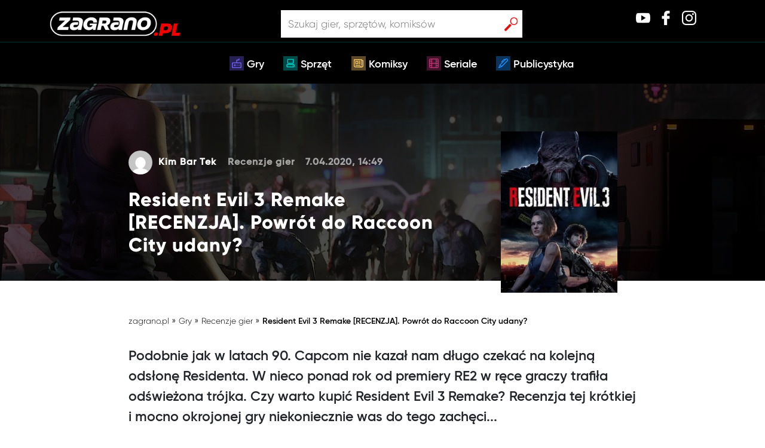

--- FILE ---
content_type: text/html; charset=UTF-8
request_url: https://zagrano.pl/resident-evil-3-remake-recenzja/
body_size: 21691
content:
<!DOCTYPE html>
<html><head><meta charset="UTF-8">
  
   <!--Favicon-->
   <link rel="shortcut icon" href="https://zagrano.pl/wp-content/themes/Zagrano/assets/icons/favicon.png">
    <!-- Global site tag (gtag.js) - Google Analytics -->
    <!-- Google Tag Manager -->
    <script>(function(w,d,s,l,i){w[l]=w[l]||[];w[l].push({'gtm.start':
    new Date().getTime(),event:'gtm.js'});var f=d.getElementsByTagName(s)[0],
    j=d.createElement(s),dl=l!='dataLayer'?'&l='+l:'';j.async=true;j.src=
    'https://www.googletagmanager.com/gtm.js?id='+i+dl;f.parentNode.insertBefore(j,f);
    })(window,document,'script','dataLayer','GTM-TSLQGPH');</script>
    <!-- End Google Tag Manager -->
    <title>Resident Evil 3 Remake [RECENZJA]. Powrót do Raccoon City udany?</title>
    <meta charset="UTF-8">
    <meta name="viewport" content="width=device-width, initial-scale=1, shrink-to-fit=no">
    <meta name="googlebot-news" content="index, follow">	
    <!-- <meta name="description" content=""> -->
    <link rel="pingback" href="https://zagrano.pl/xmlrpc.php">
    <link rel="stylesheet" href="https://maxcdn.bootstrapcdn.com/bootstrap/4.0.0/css/bootstrap.min.css">
    <link rel="stylesheet" href="https://use.fontawesome.com/releases/v5.1.0/css/all.css">
    <link rel="stylesheet" href="https://maxcdn.bootstrapcdn.com/font-awesome/4.5.0/css/font-awesome.min.css">
    <script id="dsq-count-scr" src="//zagrano-pl.disqus.com/count.js" async></script>
    <meta name="robots" content="max-image-preview:large">
	<style>img:is([sizes="auto" i], [sizes^="auto," i]) { contain-intrinsic-size: 3000px 1500px }</style>
	
<!-- Social Warfare v4.5.6 https://warfareplugins.com - BEGINNING OF OUTPUT -->
<style>
	@font-face {
		font-family: "sw-icon-font";
		src:url("https://zagrano.pl/wp-content/plugins/social-warfare/assets/fonts/sw-icon-font.eot?ver=4.5.6");
		src:url("https://zagrano.pl/wp-content/plugins/social-warfare/assets/fonts/sw-icon-font.eot?ver=4.5.6#iefix") format("embedded-opentype"),
		url("https://zagrano.pl/wp-content/plugins/social-warfare/assets/fonts/sw-icon-font.woff?ver=4.5.6") format("woff"),
		url("https://zagrano.pl/wp-content/plugins/social-warfare/assets/fonts/sw-icon-font.ttf?ver=4.5.6") format("truetype"),
		url("https://zagrano.pl/wp-content/plugins/social-warfare/assets/fonts/sw-icon-font.svg?ver=4.5.6#1445203416") format("svg");
		font-weight: normal;
		font-style: normal;
		font-display:block;
	}
</style>
<!-- Social Warfare v4.5.6 https://warfareplugins.com - END OF OUTPUT -->


	<!-- This site is optimized with the Yoast SEO Premium plugin v14.8.1 - https://yoast.com/wordpress/plugins/seo/ -->
	<meta name="description" content="Podobnie jak w latach 90. Capcom nie kazał nam długo czekać na kolejny remake. Przeczytaj recenzję Resident Evil 3 Remake!">
	<meta name="robots" content="index, follow">
	<meta name="googlebot" content="index, follow, max-snippet:-1, max-image-preview:large, max-video-preview:-1">
	<meta name="bingbot" content="index, follow, max-snippet:-1, max-image-preview:large, max-video-preview:-1">
	<link rel="canonical" href="https://zagrano.pl/resident-evil-3-remake-recenzja/">
	<meta property="og:locale" content="pl_PL">
	<meta property="og:type" content="article">
	<meta property="og:title" content="Resident Evil 3 Remake [RECENZJA]. Powrót do Raccoon City udany?">
	<meta property="og:description" content="Podobnie jak w latach 90. Capcom nie kazał nam długo czekać na kolejny remake. Przeczytaj recenzję Resident Evil 3 Remake!">
	<meta property="og:url" content="https://zagrano.pl/resident-evil-3-remake-recenzja/">
	<meta property="og:site_name" content="Zagrano.pl">
	<meta property="article:publisher" content="http://facebook">
	<meta property="article:published_time" content="2020-04-07T12:49:24+00:00">
	<meta property="article:modified_time" content="2021-04-07T12:50:07+00:00">
	<meta property="og:image" content="https://zagrano.pl/wp-content/uploads/2020/04/Resident-Evil-3-remake.jpg">
	<meta property="og:image:width" content="264">
	<meta property="og:image:height" content="352">
	<meta name="twitter:card" content="summary_large_image">
	<meta name="twitter:creator" content="@twitter">
	<meta name="twitter:site" content="@twitter">
	<!-- / Yoast SEO Premium plugin. -->


<link rel="dns-prefetch" href="//code.jquery.com">
<link rel="dns-prefetch" href="//cdnjs.cloudflare.com">
<link rel="dns-prefetch" href="//stackpath.bootstrapcdn.com">
<link rel="stylesheet" id="social-warfare-block-css-css" href="https://zagrano.pl/wp-content/plugins/social-warfare/assets/js/post-editor/dist/blocks.style.build.css?ver=6.8.3" type="text/css" media="all">
<style id="wp-emoji-styles-inline-css" type="text/css">

	img.wp-smiley, img.emoji {
		display: inline !important;
		border: none !important;
		box-shadow: none !important;
		height: 1em !important;
		width: 1em !important;
		margin: 0 0.07em !important;
		vertical-align: -0.1em !important;
		background: none !important;
		padding: 0 !important;
	}
</style>
<link rel="stylesheet" id="wp-block-library-css" href="https://zagrano.pl/wp-includes/css/dist/block-library/style.min.css?ver=6.8.3" type="text/css" media="all">
<style id="classic-theme-styles-inline-css" type="text/css">
/*! This file is auto-generated */
.wp-block-button__link{color:#fff;background-color:#32373c;border-radius:9999px;box-shadow:none;text-decoration:none;padding:calc(.667em + 2px) calc(1.333em + 2px);font-size:1.125em}.wp-block-file__button{background:#32373c;color:#fff;text-decoration:none}
</style>
<style id="global-styles-inline-css" type="text/css">
:root{--wp--preset--aspect-ratio--square: 1;--wp--preset--aspect-ratio--4-3: 4/3;--wp--preset--aspect-ratio--3-4: 3/4;--wp--preset--aspect-ratio--3-2: 3/2;--wp--preset--aspect-ratio--2-3: 2/3;--wp--preset--aspect-ratio--16-9: 16/9;--wp--preset--aspect-ratio--9-16: 9/16;--wp--preset--color--black: #000000;--wp--preset--color--cyan-bluish-gray: #abb8c3;--wp--preset--color--white: #ffffff;--wp--preset--color--pale-pink: #f78da7;--wp--preset--color--vivid-red: #cf2e2e;--wp--preset--color--luminous-vivid-orange: #ff6900;--wp--preset--color--luminous-vivid-amber: #fcb900;--wp--preset--color--light-green-cyan: #7bdcb5;--wp--preset--color--vivid-green-cyan: #00d084;--wp--preset--color--pale-cyan-blue: #8ed1fc;--wp--preset--color--vivid-cyan-blue: #0693e3;--wp--preset--color--vivid-purple: #9b51e0;--wp--preset--gradient--vivid-cyan-blue-to-vivid-purple: linear-gradient(135deg,rgba(6,147,227,1) 0%,rgb(155,81,224) 100%);--wp--preset--gradient--light-green-cyan-to-vivid-green-cyan: linear-gradient(135deg,rgb(122,220,180) 0%,rgb(0,208,130) 100%);--wp--preset--gradient--luminous-vivid-amber-to-luminous-vivid-orange: linear-gradient(135deg,rgba(252,185,0,1) 0%,rgba(255,105,0,1) 100%);--wp--preset--gradient--luminous-vivid-orange-to-vivid-red: linear-gradient(135deg,rgba(255,105,0,1) 0%,rgb(207,46,46) 100%);--wp--preset--gradient--very-light-gray-to-cyan-bluish-gray: linear-gradient(135deg,rgb(238,238,238) 0%,rgb(169,184,195) 100%);--wp--preset--gradient--cool-to-warm-spectrum: linear-gradient(135deg,rgb(74,234,220) 0%,rgb(151,120,209) 20%,rgb(207,42,186) 40%,rgb(238,44,130) 60%,rgb(251,105,98) 80%,rgb(254,248,76) 100%);--wp--preset--gradient--blush-light-purple: linear-gradient(135deg,rgb(255,206,236) 0%,rgb(152,150,240) 100%);--wp--preset--gradient--blush-bordeaux: linear-gradient(135deg,rgb(254,205,165) 0%,rgb(254,45,45) 50%,rgb(107,0,62) 100%);--wp--preset--gradient--luminous-dusk: linear-gradient(135deg,rgb(255,203,112) 0%,rgb(199,81,192) 50%,rgb(65,88,208) 100%);--wp--preset--gradient--pale-ocean: linear-gradient(135deg,rgb(255,245,203) 0%,rgb(182,227,212) 50%,rgb(51,167,181) 100%);--wp--preset--gradient--electric-grass: linear-gradient(135deg,rgb(202,248,128) 0%,rgb(113,206,126) 100%);--wp--preset--gradient--midnight: linear-gradient(135deg,rgb(2,3,129) 0%,rgb(40,116,252) 100%);--wp--preset--font-size--small: 13px;--wp--preset--font-size--medium: 20px;--wp--preset--font-size--large: 36px;--wp--preset--font-size--x-large: 42px;--wp--preset--spacing--20: 0.44rem;--wp--preset--spacing--30: 0.67rem;--wp--preset--spacing--40: 1rem;--wp--preset--spacing--50: 1.5rem;--wp--preset--spacing--60: 2.25rem;--wp--preset--spacing--70: 3.38rem;--wp--preset--spacing--80: 5.06rem;--wp--preset--shadow--natural: 6px 6px 9px rgba(0, 0, 0, 0.2);--wp--preset--shadow--deep: 12px 12px 50px rgba(0, 0, 0, 0.4);--wp--preset--shadow--sharp: 6px 6px 0px rgba(0, 0, 0, 0.2);--wp--preset--shadow--outlined: 6px 6px 0px -3px rgba(255, 255, 255, 1), 6px 6px rgba(0, 0, 0, 1);--wp--preset--shadow--crisp: 6px 6px 0px rgba(0, 0, 0, 1);}:where(.is-layout-flex){gap: 0.5em;}:where(.is-layout-grid){gap: 0.5em;}body .is-layout-flex{display: flex;}.is-layout-flex{flex-wrap: wrap;align-items: center;}.is-layout-flex > :is(*, div){margin: 0;}body .is-layout-grid{display: grid;}.is-layout-grid > :is(*, div){margin: 0;}:where(.wp-block-columns.is-layout-flex){gap: 2em;}:where(.wp-block-columns.is-layout-grid){gap: 2em;}:where(.wp-block-post-template.is-layout-flex){gap: 1.25em;}:where(.wp-block-post-template.is-layout-grid){gap: 1.25em;}.has-black-color{color: var(--wp--preset--color--black) !important;}.has-cyan-bluish-gray-color{color: var(--wp--preset--color--cyan-bluish-gray) !important;}.has-white-color{color: var(--wp--preset--color--white) !important;}.has-pale-pink-color{color: var(--wp--preset--color--pale-pink) !important;}.has-vivid-red-color{color: var(--wp--preset--color--vivid-red) !important;}.has-luminous-vivid-orange-color{color: var(--wp--preset--color--luminous-vivid-orange) !important;}.has-luminous-vivid-amber-color{color: var(--wp--preset--color--luminous-vivid-amber) !important;}.has-light-green-cyan-color{color: var(--wp--preset--color--light-green-cyan) !important;}.has-vivid-green-cyan-color{color: var(--wp--preset--color--vivid-green-cyan) !important;}.has-pale-cyan-blue-color{color: var(--wp--preset--color--pale-cyan-blue) !important;}.has-vivid-cyan-blue-color{color: var(--wp--preset--color--vivid-cyan-blue) !important;}.has-vivid-purple-color{color: var(--wp--preset--color--vivid-purple) !important;}.has-black-background-color{background-color: var(--wp--preset--color--black) !important;}.has-cyan-bluish-gray-background-color{background-color: var(--wp--preset--color--cyan-bluish-gray) !important;}.has-white-background-color{background-color: var(--wp--preset--color--white) !important;}.has-pale-pink-background-color{background-color: var(--wp--preset--color--pale-pink) !important;}.has-vivid-red-background-color{background-color: var(--wp--preset--color--vivid-red) !important;}.has-luminous-vivid-orange-background-color{background-color: var(--wp--preset--color--luminous-vivid-orange) !important;}.has-luminous-vivid-amber-background-color{background-color: var(--wp--preset--color--luminous-vivid-amber) !important;}.has-light-green-cyan-background-color{background-color: var(--wp--preset--color--light-green-cyan) !important;}.has-vivid-green-cyan-background-color{background-color: var(--wp--preset--color--vivid-green-cyan) !important;}.has-pale-cyan-blue-background-color{background-color: var(--wp--preset--color--pale-cyan-blue) !important;}.has-vivid-cyan-blue-background-color{background-color: var(--wp--preset--color--vivid-cyan-blue) !important;}.has-vivid-purple-background-color{background-color: var(--wp--preset--color--vivid-purple) !important;}.has-black-border-color{border-color: var(--wp--preset--color--black) !important;}.has-cyan-bluish-gray-border-color{border-color: var(--wp--preset--color--cyan-bluish-gray) !important;}.has-white-border-color{border-color: var(--wp--preset--color--white) !important;}.has-pale-pink-border-color{border-color: var(--wp--preset--color--pale-pink) !important;}.has-vivid-red-border-color{border-color: var(--wp--preset--color--vivid-red) !important;}.has-luminous-vivid-orange-border-color{border-color: var(--wp--preset--color--luminous-vivid-orange) !important;}.has-luminous-vivid-amber-border-color{border-color: var(--wp--preset--color--luminous-vivid-amber) !important;}.has-light-green-cyan-border-color{border-color: var(--wp--preset--color--light-green-cyan) !important;}.has-vivid-green-cyan-border-color{border-color: var(--wp--preset--color--vivid-green-cyan) !important;}.has-pale-cyan-blue-border-color{border-color: var(--wp--preset--color--pale-cyan-blue) !important;}.has-vivid-cyan-blue-border-color{border-color: var(--wp--preset--color--vivid-cyan-blue) !important;}.has-vivid-purple-border-color{border-color: var(--wp--preset--color--vivid-purple) !important;}.has-vivid-cyan-blue-to-vivid-purple-gradient-background{background: var(--wp--preset--gradient--vivid-cyan-blue-to-vivid-purple) !important;}.has-light-green-cyan-to-vivid-green-cyan-gradient-background{background: var(--wp--preset--gradient--light-green-cyan-to-vivid-green-cyan) !important;}.has-luminous-vivid-amber-to-luminous-vivid-orange-gradient-background{background: var(--wp--preset--gradient--luminous-vivid-amber-to-luminous-vivid-orange) !important;}.has-luminous-vivid-orange-to-vivid-red-gradient-background{background: var(--wp--preset--gradient--luminous-vivid-orange-to-vivid-red) !important;}.has-very-light-gray-to-cyan-bluish-gray-gradient-background{background: var(--wp--preset--gradient--very-light-gray-to-cyan-bluish-gray) !important;}.has-cool-to-warm-spectrum-gradient-background{background: var(--wp--preset--gradient--cool-to-warm-spectrum) !important;}.has-blush-light-purple-gradient-background{background: var(--wp--preset--gradient--blush-light-purple) !important;}.has-blush-bordeaux-gradient-background{background: var(--wp--preset--gradient--blush-bordeaux) !important;}.has-luminous-dusk-gradient-background{background: var(--wp--preset--gradient--luminous-dusk) !important;}.has-pale-ocean-gradient-background{background: var(--wp--preset--gradient--pale-ocean) !important;}.has-electric-grass-gradient-background{background: var(--wp--preset--gradient--electric-grass) !important;}.has-midnight-gradient-background{background: var(--wp--preset--gradient--midnight) !important;}.has-small-font-size{font-size: var(--wp--preset--font-size--small) !important;}.has-medium-font-size{font-size: var(--wp--preset--font-size--medium) !important;}.has-large-font-size{font-size: var(--wp--preset--font-size--large) !important;}.has-x-large-font-size{font-size: var(--wp--preset--font-size--x-large) !important;}
:where(.wp-block-post-template.is-layout-flex){gap: 1.25em;}:where(.wp-block-post-template.is-layout-grid){gap: 1.25em;}
:where(.wp-block-columns.is-layout-flex){gap: 2em;}:where(.wp-block-columns.is-layout-grid){gap: 2em;}
:root :where(.wp-block-pullquote){font-size: 1.5em;line-height: 1.6;}
</style>
<link rel="stylesheet" id="contact-form-7-css" href="https://zagrano.pl/wp-content/plugins/contact-form-7/includes/css/styles.css?ver=6.0.6" type="text/css" media="all">
<link rel="stylesheet" id="ppress-frontend-css" href="https://zagrano.pl/wp-content/plugins/wp-user-avatar/assets/css/frontend.min.css?ver=4.15.23" type="text/css" media="all">
<link rel="stylesheet" id="ppress-flatpickr-css" href="https://zagrano.pl/wp-content/plugins/wp-user-avatar/assets/flatpickr/flatpickr.min.css?ver=4.15.23" type="text/css" media="all">
<link rel="stylesheet" id="ppress-select2-css" href="https://zagrano.pl/wp-content/plugins/wp-user-avatar/assets/select2/select2.min.css?ver=6.8.3" type="text/css" media="all">
<link rel="stylesheet" id="wpdiscuz-frontend-css-css" href="https://zagrano.pl/wp-content/plugins/wpdiscuz/themes/default/style.css?ver=7.6.29" type="text/css" media="all">
<style id="wpdiscuz-frontend-css-inline-css" type="text/css">
 #wpdcom .wpd-blog-administrator .wpd-comment-label{color:#ffffff;background-color:#00B38F;border:none}#wpdcom .wpd-blog-administrator .wpd-comment-author, #wpdcom .wpd-blog-administrator .wpd-comment-author a{color:#00B38F}#wpdcom.wpd-layout-1 .wpd-comment .wpd-blog-administrator .wpd-avatar img{border-color:#00B38F}#wpdcom.wpd-layout-2 .wpd-comment.wpd-reply .wpd-comment-wrap.wpd-blog-administrator{border-left:3px solid #00B38F}#wpdcom.wpd-layout-2 .wpd-comment .wpd-blog-administrator .wpd-avatar img{border-bottom-color:#00B38F}#wpdcom.wpd-layout-3 .wpd-blog-administrator .wpd-comment-subheader{border-top:1px dashed #00B38F}#wpdcom.wpd-layout-3 .wpd-reply .wpd-blog-administrator .wpd-comment-right{border-left:1px solid #00B38F}#wpdcom .wpd-blog-editor .wpd-comment-label{color:#ffffff;background-color:#00B38F;border:none}#wpdcom .wpd-blog-editor .wpd-comment-author, #wpdcom .wpd-blog-editor .wpd-comment-author a{color:#00B38F}#wpdcom.wpd-layout-1 .wpd-comment .wpd-blog-editor .wpd-avatar img{border-color:#00B38F}#wpdcom.wpd-layout-2 .wpd-comment.wpd-reply .wpd-comment-wrap.wpd-blog-editor{border-left:3px solid #00B38F}#wpdcom.wpd-layout-2 .wpd-comment .wpd-blog-editor .wpd-avatar img{border-bottom-color:#00B38F}#wpdcom.wpd-layout-3 .wpd-blog-editor .wpd-comment-subheader{border-top:1px dashed #00B38F}#wpdcom.wpd-layout-3 .wpd-reply .wpd-blog-editor .wpd-comment-right{border-left:1px solid #00B38F}#wpdcom .wpd-blog-author .wpd-comment-label{color:#ffffff;background-color:#00B38F;border:none}#wpdcom .wpd-blog-author .wpd-comment-author, #wpdcom .wpd-blog-author .wpd-comment-author a{color:#00B38F}#wpdcom.wpd-layout-1 .wpd-comment .wpd-blog-author .wpd-avatar img{border-color:#00B38F}#wpdcom.wpd-layout-2 .wpd-comment .wpd-blog-author .wpd-avatar img{border-bottom-color:#00B38F}#wpdcom.wpd-layout-3 .wpd-blog-author .wpd-comment-subheader{border-top:1px dashed #00B38F}#wpdcom.wpd-layout-3 .wpd-reply .wpd-blog-author .wpd-comment-right{border-left:1px solid #00B38F}#wpdcom .wpd-blog-contributor .wpd-comment-label{color:#ffffff;background-color:#00B38F;border:none}#wpdcom .wpd-blog-contributor .wpd-comment-author, #wpdcom .wpd-blog-contributor .wpd-comment-author a{color:#00B38F}#wpdcom.wpd-layout-1 .wpd-comment .wpd-blog-contributor .wpd-avatar img{border-color:#00B38F}#wpdcom.wpd-layout-2 .wpd-comment .wpd-blog-contributor .wpd-avatar img{border-bottom-color:#00B38F}#wpdcom.wpd-layout-3 .wpd-blog-contributor .wpd-comment-subheader{border-top:1px dashed #00B38F}#wpdcom.wpd-layout-3 .wpd-reply .wpd-blog-contributor .wpd-comment-right{border-left:1px solid #00B38F}#wpdcom .wpd-blog-subscriber .wpd-comment-label{color:#ffffff;background-color:#00B38F;border:none}#wpdcom .wpd-blog-subscriber .wpd-comment-author, #wpdcom .wpd-blog-subscriber .wpd-comment-author a{color:#00B38F}#wpdcom.wpd-layout-2 .wpd-comment .wpd-blog-subscriber .wpd-avatar img{border-bottom-color:#00B38F}#wpdcom.wpd-layout-3 .wpd-blog-subscriber .wpd-comment-subheader{border-top:1px dashed #00B38F}#wpdcom .wpd-blog-wpseo_manager .wpd-comment-label{color:#ffffff;background-color:#00B38F;border:none}#wpdcom .wpd-blog-wpseo_manager .wpd-comment-author, #wpdcom .wpd-blog-wpseo_manager .wpd-comment-author a{color:#00B38F}#wpdcom.wpd-layout-1 .wpd-comment .wpd-blog-wpseo_manager .wpd-avatar img{border-color:#00B38F}#wpdcom.wpd-layout-2 .wpd-comment .wpd-blog-wpseo_manager .wpd-avatar img{border-bottom-color:#00B38F}#wpdcom.wpd-layout-3 .wpd-blog-wpseo_manager .wpd-comment-subheader{border-top:1px dashed #00B38F}#wpdcom.wpd-layout-3 .wpd-reply .wpd-blog-wpseo_manager .wpd-comment-right{border-left:1px solid #00B38F}#wpdcom .wpd-blog-wpseo_editor .wpd-comment-label{color:#ffffff;background-color:#00B38F;border:none}#wpdcom .wpd-blog-wpseo_editor .wpd-comment-author, #wpdcom .wpd-blog-wpseo_editor .wpd-comment-author a{color:#00B38F}#wpdcom.wpd-layout-1 .wpd-comment .wpd-blog-wpseo_editor .wpd-avatar img{border-color:#00B38F}#wpdcom.wpd-layout-2 .wpd-comment .wpd-blog-wpseo_editor .wpd-avatar img{border-bottom-color:#00B38F}#wpdcom.wpd-layout-3 .wpd-blog-wpseo_editor .wpd-comment-subheader{border-top:1px dashed #00B38F}#wpdcom.wpd-layout-3 .wpd-reply .wpd-blog-wpseo_editor .wpd-comment-right{border-left:1px solid #00B38F}#wpdcom .wpd-blog-post_author .wpd-comment-label{color:#ffffff;background-color:#00B38F;border:none}#wpdcom .wpd-blog-post_author .wpd-comment-author, #wpdcom .wpd-blog-post_author .wpd-comment-author a{color:#00B38F}#wpdcom .wpd-blog-post_author .wpd-avatar img{border-color:#00B38F}#wpdcom.wpd-layout-1 .wpd-comment .wpd-blog-post_author .wpd-avatar img{border-color:#00B38F}#wpdcom.wpd-layout-2 .wpd-comment.wpd-reply .wpd-comment-wrap.wpd-blog-post_author{border-left:3px solid #00B38F}#wpdcom.wpd-layout-2 .wpd-comment .wpd-blog-post_author .wpd-avatar img{border-bottom-color:#00B38F}#wpdcom.wpd-layout-3 .wpd-blog-post_author .wpd-comment-subheader{border-top:1px dashed #00B38F}#wpdcom.wpd-layout-3 .wpd-reply .wpd-blog-post_author .wpd-comment-right{border-left:1px solid #00B38F}#wpdcom .wpd-blog-guest .wpd-comment-label{color:#ffffff;background-color:#00B38F;border:none}#wpdcom .wpd-blog-guest .wpd-comment-author, #wpdcom .wpd-blog-guest .wpd-comment-author a{color:#00B38F}#wpdcom.wpd-layout-3 .wpd-blog-guest .wpd-comment-subheader{border-top:1px dashed #00B38F}#comments, #respond, .comments-area, #wpdcom{}#wpdcom .ql-editor > *{color:#777777}#wpdcom .ql-editor::before{}#wpdcom .ql-toolbar{border:1px solid #DDDDDD;border-top:none}#wpdcom .ql-container{border:1px solid #DDDDDD;border-bottom:none}#wpdcom .wpd-form-row .wpdiscuz-item input[type="text"], #wpdcom .wpd-form-row .wpdiscuz-item input[type="email"], #wpdcom .wpd-form-row .wpdiscuz-item input[type="url"], #wpdcom .wpd-form-row .wpdiscuz-item input[type="color"], #wpdcom .wpd-form-row .wpdiscuz-item input[type="date"], #wpdcom .wpd-form-row .wpdiscuz-item input[type="datetime"], #wpdcom .wpd-form-row .wpdiscuz-item input[type="datetime-local"], #wpdcom .wpd-form-row .wpdiscuz-item input[type="month"], #wpdcom .wpd-form-row .wpdiscuz-item input[type="number"], #wpdcom .wpd-form-row .wpdiscuz-item input[type="time"], #wpdcom textarea, #wpdcom select{border:1px solid #DDDDDD;color:#777777}#wpdcom .wpd-form-row .wpdiscuz-item textarea{border:1px solid #DDDDDD}#wpdcom input::placeholder, #wpdcom textarea::placeholder, #wpdcom input::-moz-placeholder, #wpdcom textarea::-webkit-input-placeholder{}#wpdcom .wpd-comment-text{color:#777777}#wpdcom .wpd-thread-head .wpd-thread-info{border-bottom:2px solid #00B38F}#wpdcom .wpd-thread-head .wpd-thread-info.wpd-reviews-tab svg{fill:#00B38F}#wpdcom .wpd-thread-head .wpdiscuz-user-settings{border-bottom:2px solid #00B38F}#wpdcom .wpd-thread-head .wpdiscuz-user-settings:hover{color:#00B38F}#wpdcom .wpd-comment .wpd-follow-link:hover{color:#00B38F}#wpdcom .wpd-comment-status .wpd-sticky{color:#00B38F}#wpdcom .wpd-thread-filter .wpdf-active{color:#00B38F;border-bottom-color:#00B38F}#wpdcom .wpd-comment-info-bar{border:1px dashed #33c3a6;background:#e6f8f4}#wpdcom .wpd-comment-info-bar .wpd-current-view i{color:#00B38F}#wpdcom .wpd-filter-view-all:hover{background:#00B38F}#wpdcom .wpdiscuz-item .wpdiscuz-rating > label{color:#DDDDDD}#wpdcom .wpdiscuz-item .wpdiscuz-rating:not(:checked) > label:hover, .wpdiscuz-rating:not(:checked) > label:hover ~ label{}#wpdcom .wpdiscuz-item .wpdiscuz-rating > input ~ label:hover, #wpdcom .wpdiscuz-item .wpdiscuz-rating > input:not(:checked) ~ label:hover ~ label, #wpdcom .wpdiscuz-item .wpdiscuz-rating > input:not(:checked) ~ label:hover ~ label{color:#FFED85}#wpdcom .wpdiscuz-item .wpdiscuz-rating > input:checked ~ label:hover, #wpdcom .wpdiscuz-item .wpdiscuz-rating > input:checked ~ label:hover, #wpdcom .wpdiscuz-item .wpdiscuz-rating > label:hover ~ input:checked ~ label, #wpdcom .wpdiscuz-item .wpdiscuz-rating > input:checked + label:hover ~ label, #wpdcom .wpdiscuz-item .wpdiscuz-rating > input:checked ~ label:hover ~ label, .wpd-custom-field .wcf-active-star, #wpdcom .wpdiscuz-item .wpdiscuz-rating > input:checked ~ label{color:#FFD700}#wpd-post-rating .wpd-rating-wrap .wpd-rating-stars svg .wpd-star{fill:#DDDDDD}#wpd-post-rating .wpd-rating-wrap .wpd-rating-stars svg .wpd-active{fill:#FFD700}#wpd-post-rating .wpd-rating-wrap .wpd-rate-starts svg .wpd-star{fill:#DDDDDD}#wpd-post-rating .wpd-rating-wrap .wpd-rate-starts:hover svg .wpd-star{fill:#FFED85}#wpd-post-rating.wpd-not-rated .wpd-rating-wrap .wpd-rate-starts svg:hover ~ svg .wpd-star{fill:#DDDDDD}.wpdiscuz-post-rating-wrap .wpd-rating .wpd-rating-wrap .wpd-rating-stars svg .wpd-star{fill:#DDDDDD}.wpdiscuz-post-rating-wrap .wpd-rating .wpd-rating-wrap .wpd-rating-stars svg .wpd-active{fill:#FFD700}#wpdcom .wpd-comment .wpd-follow-active{color:#ff7a00}#wpdcom .page-numbers{color:#555;border:#555 1px solid}#wpdcom span.current{background:#555}#wpdcom.wpd-layout-1 .wpd-new-loaded-comment > .wpd-comment-wrap > .wpd-comment-right{background:#FFFAD6}#wpdcom.wpd-layout-2 .wpd-new-loaded-comment.wpd-comment > .wpd-comment-wrap > .wpd-comment-right{background:#FFFAD6}#wpdcom.wpd-layout-2 .wpd-new-loaded-comment.wpd-comment.wpd-reply > .wpd-comment-wrap > .wpd-comment-right{background:transparent}#wpdcom.wpd-layout-2 .wpd-new-loaded-comment.wpd-comment.wpd-reply > .wpd-comment-wrap{background:#FFFAD6}#wpdcom.wpd-layout-3 .wpd-new-loaded-comment.wpd-comment > .wpd-comment-wrap > .wpd-comment-right{background:#FFFAD6}#wpdcom .wpd-follow:hover i, #wpdcom .wpd-unfollow:hover i, #wpdcom .wpd-comment .wpd-follow-active:hover i{color:#00B38F}#wpdcom .wpdiscuz-readmore{cursor:pointer;color:#00B38F}.wpd-custom-field .wcf-pasiv-star, #wpcomm .wpdiscuz-item .wpdiscuz-rating > label{color:#DDDDDD}.wpd-wrapper .wpd-list-item.wpd-active{border-top:3px solid #00B38F}#wpdcom.wpd-layout-2 .wpd-comment.wpd-reply.wpd-unapproved-comment .wpd-comment-wrap{border-left:3px solid #FFFAD6}#wpdcom.wpd-layout-3 .wpd-comment.wpd-reply.wpd-unapproved-comment .wpd-comment-right{border-left:1px solid #FFFAD6}#wpdcom .wpd-prim-button{background-color:#555555;color:#FFFFFF}#wpdcom .wpd_label__check i.wpdicon-on{color:#555555;border:1px solid #aaaaaa}#wpd-bubble-wrapper #wpd-bubble-all-comments-count{color:#1DB99A}#wpd-bubble-wrapper > div{background-color:#1DB99A}#wpd-bubble-wrapper > #wpd-bubble #wpd-bubble-add-message{background-color:#1DB99A}#wpd-bubble-wrapper > #wpd-bubble #wpd-bubble-add-message::before{border-left-color:#1DB99A;border-right-color:#1DB99A}#wpd-bubble-wrapper.wpd-right-corner > #wpd-bubble #wpd-bubble-add-message::before{border-left-color:#1DB99A;border-right-color:#1DB99A}.wpd-inline-icon-wrapper path.wpd-inline-icon-first{fill:#1DB99A}.wpd-inline-icon-count{background-color:#1DB99A}.wpd-inline-icon-count::before{border-right-color:#1DB99A}.wpd-inline-form-wrapper::before{border-bottom-color:#1DB99A}.wpd-inline-form-question{background-color:#1DB99A}.wpd-inline-form{background-color:#1DB99A}.wpd-last-inline-comments-wrapper{border-color:#1DB99A}.wpd-last-inline-comments-wrapper::before{border-bottom-color:#1DB99A}.wpd-last-inline-comments-wrapper .wpd-view-all-inline-comments{background:#1DB99A}.wpd-last-inline-comments-wrapper .wpd-view-all-inline-comments:hover,.wpd-last-inline-comments-wrapper .wpd-view-all-inline-comments:active,.wpd-last-inline-comments-wrapper .wpd-view-all-inline-comments:focus{background-color:#1DB99A}#wpdcom .ql-snow .ql-tooltip[data-mode="link"]::before{content:"Enter link:"}#wpdcom .ql-snow .ql-tooltip.ql-editing a.ql-action::after{content:"Zapisz"}.comments-area{width:auto}
</style>
<link rel="stylesheet" id="wpdiscuz-font-awesome-css" href="https://zagrano.pl/wp-content/plugins/wpdiscuz/assets/third-party/font-awesome-5.13.0/css/fontawesome-all.min.css?ver=7.6.29" type="text/css" media="all">
<link rel="stylesheet" id="wpdiscuz-combo-css-css" href="https://zagrano.pl/wp-content/plugins/wpdiscuz/assets/css/wpdiscuz-combo.min.css?ver=6.8.3" type="text/css" media="all">
<link rel="stylesheet" id="social_warfare-css" href="https://zagrano.pl/wp-content/plugins/social-warfare/assets/css/style.min.css?ver=4.5.6" type="text/css" media="all">
<link rel="stylesheet" id="style-css" href="https://zagrano.pl/wp-content/themes/Zagrano/style.css?ver=6.8.3" type="text/css" media="all">
<link rel="stylesheet" id="style2-css" href="https://zagrano.pl/wp-content/themes/Zagrano/assets/style/css/style2.css?ver=6.8.3" type="text/css" media="all">
<link rel="stylesheet" id="style3-css" href="https://zagrano.pl/wp-content/themes/Zagrano/zagrano-style.css?ver=6.8.3" type="text/css" media="all">
<link rel="stylesheet" id="searchwp-forms-css" href="https://zagrano.pl/wp-content/plugins/searchwp-live-ajax-search/assets/styles/frontend/search-forms.css?ver=1.8.5" type="text/css" media="all">
<link rel="stylesheet" id="searchwp-live-search-css" href="https://zagrano.pl/wp-content/plugins/searchwp-live-ajax-search/assets/styles/style.css?ver=1.8.5" type="text/css" media="all">
<style id="searchwp-live-search-inline-css" type="text/css">
.searchwp-live-search-result .searchwp-live-search-result--title a {
  font-size: 16px;
}
.searchwp-live-search-result .searchwp-live-search-result--price {
  font-size: 14px;
}
.searchwp-live-search-result .searchwp-live-search-result--add-to-cart .button {
  font-size: 14px;
}

</style>
<link rel="stylesheet" id="wp-featherlight-css" href="https://zagrano.pl/wp-content/plugins/wp-featherlight/css/wp-featherlight.min.css?ver=1.3.4" type="text/css" media="all">
<script type="text/javascript" src="https://code.jquery.com/jquery-3.1.1.min.js?ver=6.8.3" id="jquery-js"></script>
<script type="text/javascript" src="https://zagrano.pl/wp-content/plugins/wp-user-avatar/assets/flatpickr/flatpickr.min.js?ver=4.15.23" id="ppress-flatpickr-js"></script>
<script type="text/javascript" src="https://zagrano.pl/wp-content/plugins/wp-user-avatar/assets/select2/select2.min.js?ver=4.15.23" id="ppress-select2-js"></script>
<script type="text/javascript" src="//cdnjs.cloudflare.com/ajax/libs/popper.js/1.14.6/umd/popper.min.js?ver=6.8.3" id="popper-js"></script>
<script type="text/javascript" src="//stackpath.bootstrapcdn.com/bootstrap/4.2.1/js/bootstrap.min.js?ver=6.8.3" id="bootstrap-js"></script>
<script type="text/javascript" src="https://zagrano.pl/wp-content/themes/Zagrano/js/circles.js?ver=6.8.3" id="circle-js"></script>
<script type="text/javascript" src="https://zagrano.pl/wp-content/themes/Zagrano/js/circles.min.js?ver=6.8.3" id="circles-js"></script>
<link rel="https://api.w.org/" href="https://zagrano.pl/wp-json/"><link rel="alternate" title="JSON" type="application/json" href="https://zagrano.pl/wp-json/wp/v2/posts/20021"><link rel="shortlink" href="https://zagrano.pl/?p=20021">
<link rel="alternate" title="oEmbed (JSON)" type="application/json+oembed" href="https://zagrano.pl/wp-json/oembed/1.0/embed?url=https%3A%2F%2Fzagrano.pl%2Fresident-evil-3-remake-recenzja%2F">
<link rel="alternate" title="oEmbed (XML)" type="text/xml+oembed" href="https://zagrano.pl/wp-json/oembed/1.0/embed?url=https%3A%2F%2Fzagrano.pl%2Fresident-evil-3-remake-recenzja%2F&format=xml">
<!-- Start Fluid Video Embeds Style Tag -->
<style type="text/css">
/* Fluid Video Embeds */
.fve-video-wrapper {
    position: relative;
    overflow: hidden;
    height: 0;
    background-color: transparent;
    padding-bottom: 56.25%;
    margin: 0.5em 0;
}
.fve-video-wrapper iframe,
.fve-video-wrapper object,
.fve-video-wrapper embed {
    position: absolute;
    display: block;
    top: 0;
    left: 0;
    width: 100%;
    height: 100%;
}
.fve-video-wrapper a.hyperlink-image {
    position: relative;
    display: none;
}
.fve-video-wrapper a.hyperlink-image img {
    position: relative;
    z-index: 2;
    width: 100%;
}
.fve-video-wrapper a.hyperlink-image .fve-play-button {
    position: absolute;
    left: 35%;
    top: 35%;
    right: 35%;
    bottom: 35%;
    z-index: 3;
    background-color: rgba(40, 40, 40, 0.75);
    background-size: 100% 100%;
    border-radius: 10px;
}
.fve-video-wrapper a.hyperlink-image:hover .fve-play-button {
    background-color: rgba(0, 0, 0, 0.85);
}
</style>
<!-- End Fluid Video Embeds Style Tag -->
  
  </head><body class="wp-singular post-template post-template-single-recenzja post-template-single-recenzja-php single single-post postid-20021 single-format-standard wp-theme-Zagrano wp-featherlight-captions category-recenzje">
<!-- Google Tag Manager (noscript) -->
<noscript><iframe src="https://www.googletagmanager.com/ns.html?id=GTM-TSLQGPH" height="0" width="0" style="display:none;visibility:hidden"></iframe></noscript>
<!-- End Google Tag Manager (noscript) -->
<header class="header">
      <div class="header-box header-top-1">
        <div class="header-imgbox">
          <a href="/">
            <img src="https://zagrano.pl/wp-content/themes/Zagrano/assets/img/zagrano-logowht.png" alt="logo zagrano" id="zagrano-logo">
          </a>
        </div>
        <div class="header-search">
          <form role="search" method="get" id="searchform" class="searchform" action="https://zagrano.pl/">
  <div class="search-div">
  <label class="screen-reader-text" for="s">
  </label>
  <input type="text" value="" name="s" data-swplive="true" data-swpengine="default" data-swpconfig="default" id="s" placeholder="Szukaj gier, sprzętów, komiksów">
    <!-- <button type="submit" id="searchsubmit" value=""></button> -->
    <!-- <div class="search-result"> wyniki</div> -->
  </div>
</form>        </div>
        <div class="social-icons">
          <ul class="social-icons-ul">
            <li class="cocial-ico-box">
              <a href="https://m.youtube.com/channel/UCqU-kE5H0PtIwiIoWhQyAgQ?view_as=subscriber" rel="nofollow"><img src="https://zagrano.pl/wp-content/themes/Zagrano/img/socialmedia/youtube.png" alt="ikona youtube"></a>
            </li>
            <li class="cocial-ico-box">
              <a href="https://www.facebook.com/zagranopl/" rel="nofollow"><img src="https://zagrano.pl/wp-content/themes/Zagrano/img/socialmedia/facebook.png" alt="ikona facebook"></a>
            </li>
            <li class="cocial-ico-box">
              <a href="https://www.instagram.com/zagrano.pl/" rel="nofollow"><img src="https://zagrano.pl/wp-content/themes/Zagrano/img/socialmedia/instagram.png" alt="ikona instagram"></a>
            </li>
          </ul>
        </div>
      </div>
        <nav class="navbar navbar-top navbar-expand-md p-0">
          <div class="container-fluid p-0 header-box header-top-2 ">
              <a class="navbar-brand d-flex align-items-center justify-content-center p-0 m-0" href="https://zagrano.pl"><img src="https://zagrano.pl/wp-content/themes/Zagrano/assets/img/zagrano-logowht.png" alt="logo zagrano" id="zagrano-logo" class="logo-scroll"></a>
              <button class="navbar-toggler" type="button" data-toggle="collapse" data-target="#navbarNavAltMarkup" aria-controls="navbarNavAltMarkup" aria-expanded="false" aria-label="Toggle navigation">
                  <div class="animated-icon4"><span></span><span></span><span></span></div>
              </button>
              <div class="collapse navbar-collapse" id="navbarNavAltMarkup">
                  <div class="header-menu-list w-100"><ul><li id="menu-item-1770" class="menu-item menu-item-type-custom menu-item-object-custom menu-item-has-children menu-item-1770"><a href="https://zagrano.pl/gry/">Gry</a>
<ul class="sub-menu">
	<li id="menu-item-1037" class="menu-item menu-item-type-taxonomy menu-item-object-category menu-item-1037"><a href="https://zagrano.pl/gry/encyklopedia-gier/">Encyklopedia gier</a></li>
	<li id="menu-item-1035" class="menu-item menu-item-type-taxonomy menu-item-object-category current-post-ancestor current-menu-parent current-post-parent menu-item-1035"><a href="https://zagrano.pl/gry/recenzje/">Recenzje gier</a></li>
	<li id="menu-item-1036" class="menu-item menu-item-type-taxonomy menu-item-object-category menu-item-1036"><a href="https://zagrano.pl/gry/premiery-i-zapowiedzi/">Premiery i zapowiedzi</a></li>
	<li id="menu-item-1034" class="menu-item menu-item-type-taxonomy menu-item-object-category menu-item-1034"><a href="https://zagrano.pl/gry/aktualnosci/">Aktualności o grach</a></li>
	<li id="menu-item-1863" class="menu-item menu-item-type-taxonomy menu-item-object-category menu-item-1863"><a href="https://zagrano.pl/gry/poradniki/">Poradniki do gier</a></li>
	<li id="menu-item-5437" class="menu-item menu-item-type-taxonomy menu-item-object-category menu-item-5437"><a href="https://zagrano.pl/gry/gry-planszowe/">Gry planszowe</a></li>
</ul>
</li>
<li id="menu-item-210" class="menu-item menu-item-type-taxonomy menu-item-object-category menu-item-210"><a href="https://zagrano.pl/sprzet/">Sprzęt</a></li>
<li id="menu-item-525" class="menu-item menu-item-type-taxonomy menu-item-object-category menu-item-has-children menu-item-525"><a href="https://zagrano.pl/komiksy/">Komiksy</a>
<ul class="sub-menu">
	<li id="menu-item-5438" class="menu-item menu-item-type-taxonomy menu-item-object-category menu-item-5438"><a href="https://zagrano.pl/komiksy/recenzje-komiksow/">Recenzje komiksów</a></li>
</ul>
</li>
<li id="menu-item-616" class="menu-item menu-item-type-taxonomy menu-item-object-category menu-item-616"><a href="https://zagrano.pl/seriale/">Seriale</a></li>
<li id="menu-item-1120" class="menu-item menu-item-type-taxonomy menu-item-object-category menu-item-1120"><a href="https://zagrano.pl/publicystyka/">Publicystyka</a></li>
</ul></div>              </div>
          </div>
      </nav>
      
</header>
    <script type="application/ld+json">
        {"@context":"http:\/\/schema.org","@type":"Review","datePublished":"2020-04-07 14:49:24","headline":"Resident Evil 3 Remake [RECENZJA]. Powr\u00f3t do Raccoon City udany?","description":"Podobnie jak w latach 90. Capcom nie kaza\u0142 nam d\u0142ugo czeka\u0107 na kolejn\u0105 ods\u0142on\u0119 Residenta. W nieco ponad rok od premiery RE2 w r\u0119ce graczy trafi\u0142a od\u015bwie\u017cona tr\u00f3jka. Czy warto kupi\u0107 Resident Evil 3 Remake? Recenzja tej kr\u00f3tkiej i mocno okrojonej gry niekoniecznie was do tego zach\u0119ci...","reviewBody":"Okrojona fabu\u0142a Resident Evil 3 Remake\r\nCz\u0119\u015b\u0107 trzecia ju\u017c w 1999 roku cierpia\u0142a na du\u017c\u0105 liniowo\u015b\u0107, tak\u017ce w roku 2020 nie doczekali\u015bmy si\u0119 w tym zakresie rewolucji, cho\u0107 prawd\u0119 m\u00f3wi\u0105c nikt jej chyba nie oczekiwa\u0142. Tym, co rzuca si\u0119 w oczy w przypadku Resident Evil 3 Remake najbardziej, jest fakt ca\u0142kowitego odarcia cz\u0119\u015bci trzeciej z jakichkolwiek wymagaj\u0105cych zagadek. Wprawieni w Residentach gracze przelec\u0105 przez nie bez zatrzymania. Sama gra prowadzi nas po sznurku do celu.\r\n\r\nUm\u00f3wmy si\u0119, \u017ce gry spod znaku RE nigdy nie cierpia\u0142y na nadmiar w\u0105tk\u00f3w pobocznych, ale do celu zawsze da\u0142o dotrze\u0107 si\u0119 kilkoma drogami. Tutaj w zasadzie czego\u015b takiego nie ma. Na podkre\u015blenie zas\u0142uguje wi\u0119ksza ilo\u015b\u0107 grywalnych kampanii Carlosa. Tym razem w posta\u0107 latynoskiego najemnika wcielimy si\u0119 dwukrotnie. Jego w\u0105tek w szpitalu do\u015b\u0107 mocno wyr\u00f3\u017cnia si\u0119 na tle ca\u0142ej gry.\r\nZmianom na gorsze uleg\u0142y tak\u017ce elementy gameplayu\r\nW por\u00f3wnaniu do orygina\u0142u nie znajdziemy tutaj zagadki w wie\u017cy zegarowej, co by\u0142o do przewidzenia, poniewa\u017c zosta\u0142a ona odtworzona 1:1 w remake\u2019u RE2. Znikn\u0119\u0142o tak\u017ce nawi\u0105zanie do kultowego horroru \u201eWstrz\u0105sy\u201d. Przemierzaj\u0105c ulice Raccoon City, b\u0119dziemy mogli wej\u015b\u0107 do wn\u0119trz opuszczonych sklep\u00f3w. Te miejsc\u00f3wki bardzo przywodz\u0105 na my\u015bl te znane z The Last of Us, s\u0105 jednak znacznie ubo\u017csze i jest ich znacznie mniej. Na tle ca\u0142ej gry bardzo dobrze wypada wspomniany ju\u017c szpital, kt\u00f3rego przemierzanie dostarczy\u0142o mi naprawd\u0119 du\u017co dobrej zabawy. Po tej lokacji b\u0119dziemy porusza\u0107 si\u0119 obiema grywalnymi postaciami.\r\n\r\nW pewne os\u0142upienie wprawi\u0142 mnie fakt, \u017ce nie zauwa\u017cy\u0142em paska zu\u017cycia no\u017ca, kt\u00f3ry w poprzedniej cz\u0119\u015bci mogli\u015bmy aplikowa\u0107 zombiakowi w zgni\u0142y \u0142eb, w chwili gdy nas z\u0142apa\u0142. Podobnie nie mo\u017cna nadziewa\u0107 ju\u017c zombich paszczy za pomoc\u0105 granat\u00f3w. Jest to dla mnie ca\u0142kowicie niezrozumia\u0142y krok w ty\u0142 w stosunku do poprzedniej cz\u0119\u015bci. Pozwala\u0142 on bowiem \u0142atwo wywin\u0105\u0107 si\u0119 ze sporej opresji.\r\nJak Resident Evil 3 Remake sprawdza si\u0119 pod k\u0105tem graficznym?\r\nGraficznie gra dzia\u0142a co oczywiste na tym samym silniku co RE2. Graj\u0105c na PS4 Pro na telewizorze z HDR, cieszy\u0107 si\u0119 b\u0119dziemy naprawd\u0119 dobr\u0105 animacj\u0105. Podczas 6,5 godzin, jakich potrzebowa\u0142em na uporanie si\u0119 z Resident Evil 3 Remake w trybie normal, tylko dwukrotnie spotka\u0142em si\u0119 z zauwa\u017calnym spadkiem liczby klatek na sekund\u0119.\r\n\r\nWarstwa muzyczna jest w zasadzie nies\u0142yszalna, w por\u00f3wnaniu do epickiej \u015bcie\u017cki d\u017awi\u0119kowej pierwszego RE2 tutaj nie zapada w g\u0142ow\u0119 ani jeden konkretny motyw.\r\nKr\u00f3tka gra z niezbyt poci\u0105gaj\u0105cymi dodatkami\r\nKolejnym problemem Resident Evil 3 remake jest to, \u017ce gra jest kr\u00f3tsza ni\u017c pierwowz\u00f3r. Dwadzie\u015bcia lat temu po uko\u0144czeniu gry, dostawali\u015bmy dodatkowy tryb Mercenaries, kt\u00f3ry dawa\u0142 nam kilka dodatkowych godzin dobrej rozrywki. W przypadku remake\u2019a RE2 tw\u00f3rcy pokusili si\u0119 o odtworzenie dodatkowych kampanii Hunku i Tofu. W tym przypadku tego nie zrobiono. Pozostaje mie\u0107 nadziej\u0119, \u017ce by\u0107 mo\u017ce doczekamy si\u0119 tego dodatku w postaci DLC, tak jak w RE2 pojawili si\u0119 \u2013 darmowi \u2013 Widomi Ocaleni.\r\n\r\nRE2 oferowa\u0142 nam 2 grywalne postaci i dwie wersje scenariusza dla ka\u017cdej z nich. \u0141\u0105cznie dawa\u0142o to a\u017c 4 pe\u0142nowymiarowe kampanie fabularne. Tutaj mamy jedn\u0105 i brak dodatk\u00f3w. Przy RE2 kolejna ods\u0142ona pod wzgl\u0119dem czasu gry wypada zatem blado.\r\n\r\nCo prawda Capcom doda\u0142 do Resident Evil 3 Remake jaki\u015b dziwny tw\u00f3r o nazwie Resistance, kt\u00f3ry widnieje jako dodatkowa aplikacja do instalacji. Nie b\u0119d\u0119 tego nawet ocenia\u0142, bo jest to tak toporne i niegrywalne, jakby mia\u0142o by\u0107 robione na kolanie na telefony, nie mieli co z tym zrobi\u0107 to upchn\u0119li jako dodatek. Nie wr\u00f3\u017c\u0119 temu czemu\u015b d\u0142ugiego czasu \u017cycia serwer\u00f3w.\r\nRecenzja Resident Evil 3 Remake - podsumowanie\r\nJe\u015bli kto\u015b jest hardcorowym fanem serii, to z pewno\u015bci\u0105 ju\u017c dawno odpowiedzia\u0142 sobie sam na to pytanie. Natomiast patrz\u0105c na ten tytu\u0142 ch\u0142odnym okiem, uwa\u017cam, \u017ce nie jest on warty 250 z\u0142otych. Je\u015bli nie grali\u015bcie w remake RE2, to macie teraz wspania\u0142\u0105 okazj\u0119 kupi\u0107 go w PSN za 72 z\u0142ote.\r\n\r\nRoz\u0142\u00f3\u017ccie j\u0105 sobie na czynniki pierwsze, tym bardziej, \u017ce tematyka taka nieco na czasie. By\u0107 mo\u017ce zejdzie Wam tyle, \u017ce doczekacie do pierwszych przecen Resident Evil Remake 3.","author":{"@type":"Person","name":"Kim Bar Tek"},"publisher":{"@type":"Organization","name":"Zagrano","logo":{"@type":"ImageObject","url":"https:\/\/zagrano.pl\/wp-content\/themes\/Zagrano\/assets\/img\/zagrano-logowht.png"}},"itemReviewed":{"@type":"VideoGame","name":"Resident Evil 3 Remake [RECENZJA]. Powr\u00f3t do Raccoon City udany?","applicationCategory":"Game"},"reviewRating":{"@type":"Rating","worstRating":"1","bestRating":"10","ratingValue":"8"},"dateModified":"2021-04-07 14:50:07","mainEntityOfPage":{"@type":"WebPage","@id":"https:\/\/zagrano.pl\/"}}    </script>  
      
<main id="reviewZg" class="main-review">

<section class="category-review_header pb-2">
    <div class="category-review_hero-section-bg d-flex flex-column"> 
        <div class="container-fluid p-0 img-fluid hero-recenzja" style="background: linear-gradient(0deg,rgba(0,0,0,0.7),rgba(0,0,0,0.7)), url(https://zagrano.pl/wp-content/uploads/2020/02/resident-evil-3-remake-d.jpg) center/cover no-repeat fixed">            <div class="category-review_hero-section-info position-relative">
                <div class="container">
                    <div class="row justify-content-center ">
                        <div class="col-12 category-review_hero-section-details">
                            <div class="details-box">
                                <span class="author-section d-inline-block py-2"><img alt="" src="https://secure.gravatar.com/avatar/7188c0c2d8633e17d0e88919ff5a75a8a1b698ed302ea8d4d38ba8a4fbd94b51?s=200&d=mm&r=g" srcset="https://secure.gravatar.com/avatar/7188c0c2d8633e17d0e88919ff5a75a8a1b698ed302ea8d4d38ba8a4fbd94b51?s=400&d=mm&r=g 2x" class="avatar avatar-200 photo" height="200" width="200" decoding="async"><a href="https://zagrano.pl/autorzy/bartek-kim/">Kim Bar Tek</a></span>
                                <div class="category-review_cat-name d-inline-block pr-2"><span class="Zg-header-grid-tag">Recenzje gier</span></div>
                                <div class="category-review_date d-inline-block">7.04.2020, 14:49</div>
                            </div>
                            <h1 class="h1 my-2">Resident Evil 3 Remake [RECENZJA]. Powrót do Raccoon City udany?</h1>
                            <div class="undertitle d-none">
                                <span class="system pr-3"></span>
                            </div>	
                        </div>
                        <div class="col-md-4 category-review_hero-section-cover">
                            <div class="img-fluid game-cover"><img width="264" height="352" src="https://zagrano.pl/wp-content/uploads/2020/04/Resident-Evil-3-remake.jpg" class="attachment-medium size-medium wp-post-image" alt="resident evil 3 remake recenzja" decoding="async" fetchpriority="high"></div>
                        </div>
                    </div>
                </div>
            </div>
        </div>
        
    </div>
    <div class="category-review_hero-section-breadcrumbs">
            <div class="container">
                <div class="row">
                    <div class="col-12 category-review_breadcrumbs pt-4">
                        <div class="breadcrumbs">
                            <script type="application/ld+json">{"@context":"http:\/\/schema.org","@type":"BreadcrumbList","itemListElement":[{"@type":"ListItem","position":1,"item":{"@id":"https:\/\/zagrano.pl\/","name":"zagrano.pl"}},{"@type":"ListItem","position":2,"item":{"@id":"https:\/\/zagrano.pl\/gry\/","name":"Gry"}},{"@type":"ListItem","position":3,"item":{"@id":"https:\/\/zagrano.pl\/gry\/recenzje\/","name":"Recenzje gier"}},{"@type":"ListItem","position":4,"item":{"@id":"https:\/\/zagrano.pl\/resident-evil-3-remake-recenzja\/","name":"Resident Evil 3 Remake [RECENZJA]. Powr\u00f3t do Raccoon City udany?"}}]}</script> <p id="breadcrumbs"><span><span><a href="https://zagrano.pl/">zagrano.pl</a> » <span><a href="https://zagrano.pl/gry/">Gry</a> » <span><a href="https://zagrano.pl/gry/recenzje/">Recenzje gier</a> » <strong class="breadcrumb_last" aria-current="page">Resident Evil 3 Remake [RECENZJA]. Powrót do Raccoon City udany?</strong></span></span></span></span></p>                        </div>
                    </div>
                </div>
            </div>
        </div>
</section>
<section class="category-review_body post">
    <div class="container">
        <div class="row">
            <div class="col-12 article">
                <div class="category-review_body-lead">Podobnie jak w latach 90. Capcom nie kazał nam długo czekać na kolejną odsłonę Residenta. W nieco ponad rok od premiery RE2 w ręce graczy trafiła odświeżona trójka. Czy warto kupić Resident Evil 3 Remake? Recenzja tej krótkiej i mocno okrojonej gry niekoniecznie was do tego zachęci...</div>
                <h2>Okrojona fabuła Resident Evil 3 Remake</h2>
<p>Część trzecia już w 1999 roku cierpiała na dużą liniowość, także w roku 2020 nie doczekaliśmy się w tym zakresie rewolucji, choć prawdę mówiąc nikt jej chyba nie oczekiwał. Tym, co rzuca się w oczy w przypadku <a href="https://zagrano.pl/resident-evil-3-remake/">Resident Evil 3 Remake</a> najbardziej, jest fakt całkowitego odarcia części trzeciej z jakichkolwiek wymagających zagadek. Wprawieni w Residentach gracze przelecą przez nie bez zatrzymania. Sama gra prowadzi nas po sznurku do celu.</p>
<p>Umówmy się, że gry spod znaku RE nigdy nie cierpiały na nadmiar wątków pobocznych, ale do celu zawsze dało dotrzeć się kilkoma drogami. Tutaj w zasadzie czegoś takiego nie ma. Na podkreślenie zasługuje większa ilość grywalnych kampanii Carlosa. Tym razem w postać latynoskiego najemnika wcielimy się dwukrotnie. Jego wątek w szpitalu dość mocno wyróżnia się na tle całej gry.</p>
<h2>Zmianom na gorsze uległy także elementy gameplayu</h2>
<p>W porównaniu do oryginału nie znajdziemy tutaj zagadki w wieży zegarowej, co było do przewidzenia, ponieważ została ona odtworzona 1:1 w remake’u RE2. Zniknęło także nawiązanie do kultowego horroru „Wstrząsy”. Przemierzając ulice Raccoon City, będziemy mogli wejść do wnętrz opuszczonych sklepów. Te miejscówki bardzo przywodzą na myśl te znane z The Last of Us, są jednak znacznie uboższe i jest ich znacznie mniej. Na tle całej gry bardzo dobrze wypada wspomniany już szpital, którego przemierzanie dostarczyło mi naprawdę dużo dobrej zabawy. Po tej lokacji będziemy poruszać się obiema grywalnymi postaciami.</p>
<p>W pewne osłupienie wprawił mnie fakt, że nie zauważyłem paska zużycia noża, który w poprzedniej części mogliśmy aplikować zombiakowi w zgniły łeb, w chwili gdy nas złapał. Podobnie nie można nadziewać już zombich paszczy za pomocą granatów. Jest to dla mnie całkowicie niezrozumiały krok w tył w stosunku do poprzedniej części. Pozwalał on bowiem łatwo wywinąć się ze sporej opresji.</p>
<h2>Jak Resident Evil 3 Remake sprawdza się pod kątem graficznym?</h2>
<p>Graficznie gra działa co oczywiste na tym samym silniku co RE2. Grając na PS4 Pro na telewizorze z HDR, cieszyć się będziemy naprawdę dobrą animacją. Podczas 6,5 godzin, jakich potrzebowałem na uporanie się z Resident Evil 3 Remake w trybie normal, tylko dwukrotnie spotkałem się z zauważalnym spadkiem liczby klatek na sekundę.</p>
<p>Warstwa muzyczna jest w zasadzie niesłyszalna, w porównaniu do epickiej ścieżki dźwiękowej pierwszego RE2 tutaj nie zapada w głowę ani jeden konkretny motyw.</p>
<h2>Krótka gra z niezbyt pociągającymi dodatkami</h2>
<p>Kolejnym problemem Resident Evil 3 remake jest to, że gra jest krótsza niż pierwowzór. Dwadzieścia lat temu po ukończeniu gry, dostawaliśmy dodatkowy tryb Mercenaries, który dawał nam kilka dodatkowych godzin dobrej rozrywki. W przypadku remake’a RE2 twórcy pokusili się o odtworzenie dodatkowych kampanii Hunku i Tofu. W tym przypadku tego nie zrobiono. Pozostaje mieć nadzieję, że być może doczekamy się tego dodatku w postaci DLC, tak jak w RE2 pojawili się – darmowi – Widomi Ocaleni.</p>
<p>RE2 oferował nam 2 grywalne postaci i dwie wersje scenariusza dla każdej z nich. Łącznie dawało to aż 4 pełnowymiarowe kampanie fabularne. Tutaj mamy jedną i brak dodatków. Przy RE2 kolejna odsłona pod względem czasu gry wypada zatem blado.</p>
<p>Co prawda Capcom dodał do Resident Evil 3 Remake jakiś dziwny twór o nazwie Resistance, który widnieje jako dodatkowa aplikacja do instalacji. Nie będę tego nawet oceniał, bo jest to tak toporne i niegrywalne, jakby miało być robione na kolanie na telefony, nie mieli co z tym zrobić to upchnęli jako dodatek. Nie wróżę temu czemuś długiego czasu życia serwerów.</p>
<h2>Recenzja Resident Evil 3 Remake – podsumowanie</h2>
<p>Jeśli ktoś jest hardcorowym fanem serii, to z pewnością już dawno odpowiedział sobie sam na to pytanie. Natomiast patrząc na ten tytuł chłodnym okiem, uważam, że nie jest on warty 250 złotych. Jeśli nie graliście w remake RE2, to macie teraz wspaniałą okazję kupić go w PSN za 72 złote.</p>
<p>Rozłóżcie ją sobie na czynniki pierwsze, tym bardziej, że tematyka taka nieco na czasie. Być może zejdzie Wam tyle, że doczekacie do pierwszych przecen Resident Evil Remake 3.</p>
<div class="swp-content-locator"></div>            </div>
        </div>
    </div>
</section>
<section class="category-review_body-widget pb-5">
    <div class="container">
        <div class="row">
           <div class="col-12 order-lg-0 order-2">
               <img src="https://zagrano.pl/wp-content/uploads/2020/02/resident-evil-3-remake-d.jpg" alt="Zdjecie recenzji" class="img-fluid category-review_body-widget-img">
               <div class="category-review_body-widget_text-box">
                <p class="category-review_body-widget-rating">Dobra</p>
                <p class="category-review_body-widget-description">Tytuł dla hardkorowych fanów serii. Pozostali gracze lepiej będą bawili się przy Resident Evil 2 Remake.</p>
               </div>
           </div>
           <div class="col-lg-4 order-1 my-3 my-lg-0">
               <div class="circles-box d-flex justify-content-around flex-lg-column">
                    <div class="circle-author text-align-center mb-2">
                        <span class="section-label d-lg-none mb-2 d-inline-block">Ocena redakcji</span>
                        <div class="circle" id="circles-1" data-value="8"></div>
                        <span class="section-label-number d-lg-none mb-2 d-inline-block">na 10</span>
                        <span class="section-label d-none d-lg-inline-block">Ocena redakcji</span>
                    </div>
                    <div class="circle-users text-align-center">
                        <span class="section-label d-lg-none mb-2 d-inline-block">Ocena graczy</span>
                        <div class="circle" id="circles-2" data-value="0"></div>
                        <span class="section-label-number d-lg-none mb-2 d-inline-block">na 10</span>
                        <span class="section-label d-none d-lg-inline-block">Ocena graczy</span>
                        <a id="comment-scroll" class="d-block mt-1" href="#comments">Oceń grę</a>
                    </div>
               </div>
           </div>
           <div class="col-lg-8 d-flex flex-column flex-md-row justify-content-around pt-3 order-lg-2 order-0">
               <div class="category-review_body-widget-plus bg-gray">
                   <span class="section-label">Plusy</span>
                <ul><br>
 	<li>szerokie ulice i większe możliwości eksploracji</li><br>
 	<li>dobry „wątek” szpitalny</li><br>
 	<li>warstwa graficzna</li><br>
</ul>               </div>
               <div class="category-review_body-widget-minus bg-gray">
                <span class="section-label">Minusy</span>
                <ul><br>
 	<li>gra jest krótka</li><br>
 	<li>ograniczone możliwości walki z zombiakami</li><br>
 	<li>brak dodatków</li><br>
</ul>               </div>
           </div>
        </div>
    </div>
</section>
<div class="category-game-news">
	<div class="container">
		<div class="row">
			<div class="col-12">
				<h3 class="h3 section-label py-4">Zobacz również aktualności</h3>
			</div>
		</div>
		<div class="row">
        		            <div class="col-md-4 pt-4 py-md-0">
				<div class="row">
					<div class="col-12 pr-md-0 position-relative">
						<a href=""><img src="https://zagrano.pl/wp-content/uploads/2021/07/Tony-Hawks-Pro-Skater-1025x577.jpg" alt="" class="img-fluid w-100 block-img"></a>
						<div class="section-tips_article-box p-3 p-md-0">
							<a href="https://zagrano.pl/tony-hawks-pro-skater-1-2-remaster-idealny/">
								<h4 class="section-subtitle">Tony Hawk’s Pro Skater 1 + 2. Remaster idealny</h4>
							</a>
							<p class="d-md-none d-lg-block">Nowy gameplay Layers of Fear 2 pozwala mieć nadzieję, że druga odsłona przeboju Bloober Team także przypadnie do gustu graczom.</p>
						</div>
					</div>
				</div>
			</div>
                    <div class="col-md-4 pt-4 py-md-0">
				<div class="row">
					<div class="col-12 pr-md-0 position-relative">
						<a href=""><img src="https://zagrano.pl/wp-content/uploads/2021/06/Zrzut-ekranu-2021-06-30-o-10.26.29.png" alt="" class="img-fluid w-100 block-img"></a>
						<div class="section-tips_article-box p-3 p-md-0">
							<a href="https://zagrano.pl/loki-w-fortnite/">
								<h4 class="section-subtitle">Loki w Fortnite</h4>
							</a>
							<p class="d-md-none d-lg-block">Nowy gameplay Layers of Fear 2 pozwala mieć nadzieję, że druga odsłona przeboju Bloober Team także przypadnie do gustu graczom.</p>
						</div>
					</div>
				</div>
			</div>
                    <div class="col-md-4 pt-4 py-md-0">
				<div class="row">
					<div class="col-12 pr-md-0 position-relative">
						<a href=""><img src="https://zagrano.pl/wp-content/uploads/2021/06/22348305473_cf0836cf3e_c.jpg" alt="" class="img-fluid w-100 block-img"></a>
						<div class="section-tips_article-box p-3 p-md-0">
							<a href="https://zagrano.pl/nie-zyje-pierwowzor-psa-z-fallout-4/">
								<h4 class="section-subtitle">Nie żyje pierwowzór psa z Fallout 4</h4>
							</a>
							<p class="d-md-none d-lg-block">Nowy gameplay Layers of Fear 2 pozwala mieć nadzieję, że druga odsłona przeboju Bloober Team także przypadnie do gustu graczom.</p>
						</div>
					</div>
				</div>
			</div>
                </div>
	</div>
</div>
<section id="comments" class="comments">
       <div class="wpdiscuz_top_clearing"></div>
    <div id="comments" class="comments-area"><div id="respond" style="width: 0;height: 0;clear: both;margin: 0;padding: 0;"></div>    <div id="wpdcom" class="wpdiscuz_unauth wpd-default wpd-layout-1 wpd-comments-open">
                    <div class="wc_social_plugin_wrapper">
                            </div>
            <div class="wpd-form-wrap">
                <div class="wpd-form-head">
                                            <div class="wpd-sbs-toggle">
                            <i class="far fa-envelope"></i> <span class="wpd-sbs-title">Subscribe</span>
                            <i class="fas fa-caret-down"></i>
                        </div>
                                            <div class="wpd-auth">
                                                <div class="wpd-login">
                                                    </div>
                    </div>
                </div>
                                                    <div class="wpdiscuz-subscribe-bar wpdiscuz-hidden">
                                                    <form action="https://zagrano.pl/wp-admin/admin-ajax.php?action=wpdAddSubscription" method="post" id="wpdiscuz-subscribe-form">
                                <div class="wpdiscuz-subscribe-form-intro">Powiadom o </div>
                                <div class="wpdiscuz-subscribe-form-option" style="width:40%;">
                                    <select class="wpdiscuz_select" name="wpdiscuzSubscriptionType">
                                                                                    <option value="post">nowych dalszych komentarzach</option>
                                                                                                                                <option value="all_comment">nowych odpowiedziach na moje komentarze</option>
                                                                                </select>
                                </div>
                                                                    <div class="wpdiscuz-item wpdiscuz-subscribe-form-email">
                                        <input class="email" type="email" name="wpdiscuzSubscriptionEmail" required="required" value="" placeholder="E-mail">
                                    </div>
                                                                    <div class="wpdiscuz-subscribe-form-button">
                                    <input id="wpdiscuz_subscription_button" class="wpd-prim-button wpd_not_clicked" type="submit" value="›" name="wpdiscuz_subscription_button">
                                </div>
                                <input type="hidden" id="wpdiscuz_subscribe_form_nonce" name="wpdiscuz_subscribe_form_nonce" value="58f2562ed4"><input type="hidden" name="_wp_http_referer" value="/resident-evil-3-remake-recenzja/">                            </form>
                                                </div>
                            <div class="wpd-form wpd-form-wrapper wpd-main-form-wrapper" id="wpd-main-form-wrapper-0_0">
                                        <form method="post" enctype="multipart/form-data" data-uploading="false" class="wpd_comm_form wpd_main_comm_form">
                                        <div class="wpd-field-comment">
                        <div class="wpdiscuz-item wc-field-textarea">
                            <div class="wpdiscuz-textarea-wrap ">
                                                                                                        <div class="wpd-avatar">
                                        <img alt="guest" src="https://secure.gravatar.com/avatar/5708ec3a1cb78347532a520f90f03c4708028f6b809264cb0c61ce4fce6c7acf?s=56&d=mm&r=g" srcset="https://secure.gravatar.com/avatar/5708ec3a1cb78347532a520f90f03c4708028f6b809264cb0c61ce4fce6c7acf?s=112&d=mm&r=g 2x" class="avatar avatar-56 photo" height="56" width="56" decoding="async">                                    </div>
                                                <div id="wpd-editor-wraper-0_0" style="display: none;">
                <div id="wpd-editor-char-counter-0_0" class="wpd-editor-char-counter"></div>
                <label style="display: none;" for="wc-textarea-0_0">Label</label>
                <textarea id="wc-textarea-0_0" name="wc_comment" class="wc_comment wpd-field"></textarea>
                <div id="wpd-editor-0_0"></div>
                        <div id="wpd-editor-toolbar-0_0">
                            <button title="Bold" class="ql-bold"></button>
                                <button title="Italic" class="ql-italic"></button>
                                <button title="Underline" class="ql-underline"></button>
                                <button title="Strike" class="ql-strike"></button>
                                <button title="Ordered List" class="ql-list" value="ordered"></button>
                                <button title="Unordered List" class="ql-list" value="bullet"></button>
                                <button title="Blockquote" class="ql-blockquote"></button>
                                <button title="Code Block" class="ql-code-block"></button>
                                <button title="Link" class="ql-link"></button>
                                <button title="Source Code" class="ql-sourcecode" data-wpde_button_name="sourcecode">{}</button>
                                <button title="Spoiler" class="ql-spoiler" data-wpde_button_name="spoiler">[+]</button>
                            <div class="wpd-editor-buttons-right">
                <span class="wmu-upload-wrap" wpd-tooltip="Attach an image to this comment" wpd-tooltip-position="left"><label class="wmu-add"><i class="far fa-image"></i><input style="display:none;" class="wmu-add-files" type="file" name="wmu_files" accept="image/*"></label></span>            </div>
        </div>
                    </div>
                                        </div>
                        </div>
                    </div>
                    <div class="wpd-form-foot" style="display:none;">
                        <div class="wpdiscuz-textarea-foot">
                                                        <div class="wpdiscuz-button-actions"><div class="wmu-action-wrap"><div class="wmu-tabs wmu-images-tab wmu-hide"></div></div></div>
                        </div>
                                <div class="wpd-form-row">
                    <div class="wpd-form-col-left">
                        <div class="wpdiscuz-item wc_name-wrapper wpd-has-icon">
                                    <div class="wpd-field-icon"><i class="fas fa-user"></i>
                    </div>
                                    <input id="wc_name-0_0" value="" required="required" aria-required="true" class="wc_name wpd-field" type="text" name="wc_name" placeholder="Imię*" maxlength="50" pattern=".{3,50}" title="">
                <label for="wc_name-0_0" class="wpdlb">Imię*</label>
                            </div>
                    <div class="wpdiscuz-item wpd-field-group wpd-field-rating custom_field_5c5d47d2336dc-wrapper">
            <div class="wpd-field-group-title">
                Ocena                            </div>
            <div class="wpd-item-wrap">
                <fieldset class="wpdiscuz-rating">
                                            <input type="radio" id="wpdiscuz-star_0_0697b0a49d8135_5" name="custom_field_5c5d47d2336dc" value="5">
                        <label class="fas fa-star full" for="wpdiscuz-star_0_0697b0a49d8135_5" title="5"></label>
                                                <input type="radio" id="wpdiscuz-star_0_0697b0a49d8135_4" name="custom_field_5c5d47d2336dc" value="4">
                        <label class="fas fa-star full" for="wpdiscuz-star_0_0697b0a49d8135_4" title="4"></label>
                                                <input type="radio" id="wpdiscuz-star_0_0697b0a49d8135_3" name="custom_field_5c5d47d2336dc" value="3">
                        <label class="fas fa-star full" for="wpdiscuz-star_0_0697b0a49d8135_3" title="3"></label>
                                                <input type="radio" id="wpdiscuz-star_0_0697b0a49d8135_2" name="custom_field_5c5d47d2336dc" value="2">
                        <label class="fas fa-star full" for="wpdiscuz-star_0_0697b0a49d8135_2" title="2"></label>
                                                <input type="radio" id="wpdiscuz-star_0_0697b0a49d8135_1" name="custom_field_5c5d47d2336dc" value="1">
                        <label class="fas fa-star full" for="wpdiscuz-star_0_0697b0a49d8135_1" title="1"></label>
                                        </fieldset>
            </div>
            <div class="clearfix"></div>
        </div>
                </div>
                <div class="wpd-form-col-right">
                        <div class="wpdiscuz-item wc_email-wrapper wpd-has-icon">
                                    <div class="wpd-field-icon"><i class="fas fa-at"></i>
                    </div>
                                    <input id="wc_email-0_0" value="" required="required" aria-required="true" class="wc_email wpd-field" type="email" name="wc_email" placeholder="E-mail*">
                <label for="wc_email-0_0" class="wpdlb">E-mail*</label>
                            </div>
                    <div class="wc-field-submit">
                                                                <input id="wpd-field-submit-0_0" class="wc_comm_submit wpd_not_clicked wpd-prim-button" type="submit" name="submit" value="Opublikuj komentarz" aria-label="Opublikuj komentarz">
        </div>
                </div>
                    <div class="clearfix"></div>
        </div>
                            </div>
                                        <input type="hidden" class="wpdiscuz_unique_id" value="0_0" name="wpdiscuz_unique_id">
                                    </form>
                        </div>
                <div id="wpdiscuz_hidden_secondary_form" style="display: none;">
                    <div class="wpd-form wpd-form-wrapper wpd-secondary-form-wrapper" id="wpd-secondary-form-wrapper-wpdiscuzuniqueid" style="display: none;">
                            <div class="wpd-secondary-forms-social-content"></div>
                <div class="clearfix"></div>
                                        <form method="post" enctype="multipart/form-data" data-uploading="false" class="wpd_comm_form wpd-secondary-form-wrapper">
                                        <div class="wpd-field-comment">
                        <div class="wpdiscuz-item wc-field-textarea">
                            <div class="wpdiscuz-textarea-wrap ">
                                                                                                        <div class="wpd-avatar">
                                        <img alt="guest" src="https://secure.gravatar.com/avatar/d02c975add6408711e3007220aad48bd6e57484097b4dcdee305553544722ad1?s=56&d=mm&r=g" srcset="https://secure.gravatar.com/avatar/d02c975add6408711e3007220aad48bd6e57484097b4dcdee305553544722ad1?s=112&d=mm&r=g 2x" class="avatar avatar-56 photo" height="56" width="56" decoding="async">                                    </div>
                                                <div id="wpd-editor-wraper-wpdiscuzuniqueid" style="display: none;">
                <div id="wpd-editor-char-counter-wpdiscuzuniqueid" class="wpd-editor-char-counter"></div>
                <label style="display: none;" for="wc-textarea-wpdiscuzuniqueid">Label</label>
                <textarea id="wc-textarea-wpdiscuzuniqueid" name="wc_comment" class="wc_comment wpd-field"></textarea>
                <div id="wpd-editor-wpdiscuzuniqueid"></div>
                        <div id="wpd-editor-toolbar-wpdiscuzuniqueid">
                            <button title="Bold" class="ql-bold"></button>
                                <button title="Italic" class="ql-italic"></button>
                                <button title="Underline" class="ql-underline"></button>
                                <button title="Strike" class="ql-strike"></button>
                                <button title="Ordered List" class="ql-list" value="ordered"></button>
                                <button title="Unordered List" class="ql-list" value="bullet"></button>
                                <button title="Blockquote" class="ql-blockquote"></button>
                                <button title="Code Block" class="ql-code-block"></button>
                                <button title="Link" class="ql-link"></button>
                                <button title="Source Code" class="ql-sourcecode" data-wpde_button_name="sourcecode">{}</button>
                                <button title="Spoiler" class="ql-spoiler" data-wpde_button_name="spoiler">[+]</button>
                            <div class="wpd-editor-buttons-right">
                <span class="wmu-upload-wrap" wpd-tooltip="Attach an image to this comment" wpd-tooltip-position="left"><label class="wmu-add"><i class="far fa-image"></i><input style="display:none;" class="wmu-add-files" type="file" name="wmu_files" accept="image/*"></label></span>            </div>
        </div>
                    </div>
                                        </div>
                        </div>
                    </div>
                    <div class="wpd-form-foot" style="display:none;">
                        <div class="wpdiscuz-textarea-foot">
                                                        <div class="wpdiscuz-button-actions"><div class="wmu-action-wrap"><div class="wmu-tabs wmu-images-tab wmu-hide"></div></div></div>
                        </div>
                                <div class="wpd-form-row">
                    <div class="wpd-form-col-left">
                        <div class="wpdiscuz-item wc_name-wrapper wpd-has-icon">
                                    <div class="wpd-field-icon"><i class="fas fa-user"></i>
                    </div>
                                    <input id="wc_name-wpdiscuzuniqueid" value="" required="required" aria-required="true" class="wc_name wpd-field" type="text" name="wc_name" placeholder="Imię*" maxlength="50" pattern=".{3,50}" title="">
                <label for="wc_name-wpdiscuzuniqueid" class="wpdlb">Imię*</label>
                            </div>
                    </div>
                <div class="wpd-form-col-right">
                        <div class="wpdiscuz-item wc_email-wrapper wpd-has-icon">
                                    <div class="wpd-field-icon"><i class="fas fa-at"></i>
                    </div>
                                    <input id="wc_email-wpdiscuzuniqueid" value="" required="required" aria-required="true" class="wc_email wpd-field" type="email" name="wc_email" placeholder="E-mail*">
                <label for="wc_email-wpdiscuzuniqueid" class="wpdlb">E-mail*</label>
                            </div>
                    <div class="wc-field-submit">
                                                                <input id="wpd-field-submit-wpdiscuzuniqueid" class="wc_comm_submit wpd_not_clicked wpd-prim-button" type="submit" name="submit" value="Opublikuj komentarz" aria-label="Opublikuj komentarz">
        </div>
                </div>
                    <div class="clearfix"></div>
        </div>
                            </div>
                                        <input type="hidden" class="wpdiscuz_unique_id" value="wpdiscuzuniqueid" name="wpdiscuz_unique_id">
                                    </form>
                        </div>
                </div>
                    </div>
                        <div id="wpd-threads" class="wpd-thread-wrapper">
                <div class="wpd-thread-head">
                    <div class="wpd-thread-info " data-comments-count="0">
                        <span class="wpdtc" title="0">0</span> komentarzy                    </div>
                                        <div class="wpd-space"></div>
                    <div class="wpd-thread-filter">
                                                    <div class="wpd-filter wpdf-reacted wpd_not_clicked wpdiscuz-hidden" wpd-tooltip="Most reacted comment">
                                <i class="fas fa-bolt"></i></div>
                                                        <div class="wpd-filter wpdf-hottest wpd_not_clicked wpdiscuz-hidden" wpd-tooltip="Hottest comment thread">
                                <i class="fas fa-fire"></i></div>
                                                        <div class="wpd-filter wpdf-sorting wpdiscuz-hidden">
                                                                        <span class="wpdiscuz-sort-button wpdiscuz-date-sort-asc wpdiscuz-sort-button-active" data-sorting="oldest">najstarszy</span>
                                                                        <i class="fas fa-sort-down"></i>
                                <div class="wpdiscuz-sort-buttons">
                                                                            <span class="wpdiscuz-sort-button wpdiscuz-date-sort-desc" data-sorting="newest">najnowszy</span>
                                                                                <span class="wpdiscuz-sort-button wpdiscuz-vote-sort-up" data-sorting="by_vote">oceniany</span>
                                                                        </div>
                            </div>
                                                </div>
                </div>
                <div class="wpd-comment-info-bar">
                    <div class="wpd-current-view"><i class="fas fa-quote-left"></i> Inline Feedbacks                    </div>
                    <div class="wpd-filter-view-all">View all comments</div>
                </div>
                                <div class="wpd-thread-list">
                    <!-- // From wpDiscuz's Caches // -->                    <div class="wpdiscuz-comment-pagination">
                                            </div>
                </div>
            </div>
                </div>
        </div>
    <div id="wpdiscuz-loading-bar" class="wpdiscuz-loading-bar-unauth"></div>
    <div id="wpdiscuz-comment-message" class="wpdiscuz-comment-message-unauth"></div>
    </section>
</main>

<script>
{
var saveVal1 = document.getElementById('circles-1');
var getVal1 = saveVal1.dataset.value;
var myCircle1 = Circles.create({
  id:                  'circles-1',
  radius:              60,
  value:               getVal1,
  maxValue:            10,
  width:               10,
  text:                function(value){return value;},
  colors:              ['#fff', '#f00'],
  duration:            400,
  wrpClass:            'circles-wrp',
  textClass:           'circles-text',
  valueStrokeClass:    'circles-valueStroke',
  maxValueStrokeClass: 'circles-maxValueStroke',
  styleWrapper:        true,
  styleText:           true
});
}

{
var saveVal2 = document.getElementById('circles-2');
var getVal2 = Math.round(saveVal2.dataset.value * 10) / 10;
var myCircle2 = Circles.create({
  id:                  'circles-2',
  radius:              60,
  value:               getVal2,
  maxValue:            10,
  width:               10,
  text:                function(value){return value;},
  colors:              ['#fff', '#ff9300'],
  duration:            400,
  wrpClass:            'circles-wrp',
  textClass:           'circles-text',
  valueStrokeClass:    'circles-valueStroke',
  maxValueStrokeClass: 'circles-maxValueStroke',
  styleWrapper:        true,
  styleText:           true
});
}

</script>
<footer class="footer">
  <div class="footer-content">
    <div class="footer-col order-0 footer-branding d-flex flex-column justify-content-center align-items-center">
      <a href="/" class="a">
        <img src="https://zagrano.pl/wp-content/themes/Zagrano/img/zagrano-logo.png" alt="logo zagrano" class="img">
      </a>
    </div>
    <div class="footer-col order-1 footer-mail-us">
      <span class="footer-mail-us-main-title">Napisz do nas:</span>
      <div class="footer-mail-group">
        <div class="footer-mail-group-item">
          <p class="footer-mail-us-title">Marketing</p>
          <a href="/cdn-cgi/l/email-protection#9bf6fae9f0feeff2f5fcdbe1fafce9faf5f4b5ebf7" class="footer-mail-us-mail"><span class="__cf_email__" data-cfemail="2d404c5f46485944434a6d574c4a5f4c4342035d41">[email&#160;protected]</span></a>
        </div>
        <div class="footer-mail-group-item">
          <p class="footer-mail-us-title">Redaktor naczelny</p>
          <a href="/cdn-cgi/l/email-protection#96fbb8fde4f7e1fff3fad6ecf7f1e4f7f8f9b8e6fa" class="footer-mail-us-mail"><span class="__cf_email__" data-cfemail="2e4300455c4f59474b426e544f495c4f4041005e42">[email&#160;protected]</span></a>
        </div>
        <div class="footer-mail-group-item">
          <p class="footer-mail-us-title">Zastępca redaktora naczelnego</p>
          <a href="/cdn-cgi/l/email-protection#14713a6e70757a7771637d776e546e757366757a7b3a6478" class="footer-mail-us-mail"><span class="__cf_email__" data-cfemail="92f7bce8f6f3fcf1f7e5fbf1e8d2e8f3f5e0f3fcfdbce2fe">[email&#160;protected]</span></a>
        </div>
      </div>
    </div>
    <div class="footer-col order-2 order-xl-2 footer-links">
      <a href="/autorzy/" class="footer-links-item">Autorzy </a>
      <a href="/kontakt/" class="footer-links-item">Kontakt </a>
      <a href="/polityka-prywatnosci/" class="footer-links-item">Polityka prywatności </a>
      <p class="p footer-copyrights mb-0">zagrano.pl © 2026</p>
    </div>
  </div>
</footer>
<script data-cfasync="false" src="/cdn-cgi/scripts/5c5dd728/cloudflare-static/email-decode.min.js"></script><script type="speculationrules">
{"prefetch":[{"source":"document","where":{"and":[{"href_matches":"\/*"},{"not":{"href_matches":["\/wp-*.php","\/wp-admin\/*","\/wp-content\/uploads\/*","\/wp-content\/*","\/wp-content\/plugins\/*","\/wp-content\/themes\/Zagrano\/*","\/*\\?(.+)"]}},{"not":{"selector_matches":"a[rel~=\"nofollow\"]"}},{"not":{"selector_matches":".no-prefetch, .no-prefetch a"}}]},"eagerness":"conservative"}]}
</script>
<span id="wpdUserContentInfoAnchor" style="display:none;" rel="#wpdUserContentInfo" data-wpd-lity>wpDiscuz</span><div id="wpdUserContentInfo" style="overflow:auto;background:#FDFDF6;padding:20px;width:600px;max-width:100%;border-radius:6px;" class="lity-hide"></div><div id="wpd-editor-source-code-wrapper-bg"></div><div id="wpd-editor-source-code-wrapper"><textarea id="wpd-editor-source-code"></textarea><button id="wpd-insert-source-code">Insert</button><input type="hidden" id="wpd-editor-uid"></div>        <style>
            .searchwp-live-search-results {
                opacity: 0;
                transition: opacity .25s ease-in-out;
                -moz-transition: opacity .25s ease-in-out;
                -webkit-transition: opacity .25s ease-in-out;
                height: 0;
                overflow: hidden;
                z-index: 9999995; /* Exceed SearchWP Modal Search Form overlay. */
                position: absolute;
                display: none;
            }

            .searchwp-live-search-results-showing {
                display: block;
                opacity: 1;
                height: auto;
                overflow: auto;
            }

            .searchwp-live-search-no-results {
                padding: 3em 2em 0;
                text-align: center;
            }

            .searchwp-live-search-no-min-chars:after {
                content: "Kontynuuj wprowadzanie";
                display: block;
                text-align: center;
                padding: 2em 2em 0;
            }
        </style>
                <script>
            var _SEARCHWP_LIVE_AJAX_SEARCH_BLOCKS = true;
            var _SEARCHWP_LIVE_AJAX_SEARCH_ENGINE = 'default';
            var _SEARCHWP_LIVE_AJAX_SEARCH_CONFIG = 'default';
        </script>
        <script type="text/javascript" src="https://zagrano.pl/wp-includes/js/dist/hooks.min.js?ver=4d63a3d491d11ffd8ac6" id="wp-hooks-js"></script>
<script type="text/javascript" src="https://zagrano.pl/wp-includes/js/dist/i18n.min.js?ver=5e580eb46a90c2b997e6" id="wp-i18n-js"></script>
<script type="text/javascript" id="wp-i18n-js-after">
/* <![CDATA[ */
wp.i18n.setLocaleData( { 'text direction\u0004ltr': [ 'ltr' ] } );
/* ]]> */
</script>
<script type="text/javascript" src="https://zagrano.pl/wp-content/plugins/contact-form-7/includes/swv/js/index.js?ver=6.0.6" id="swv-js"></script>
<script type="text/javascript" id="contact-form-7-js-translations">
/* <![CDATA[ */
( function( domain, translations ) {
	var localeData = translations.locale_data[ domain ] || translations.locale_data.messages;
	localeData[""].domain = domain;
	wp.i18n.setLocaleData( localeData, domain );
} )( "contact-form-7", {"translation-revision-date":"2025-05-12 12:41:51+0000","generator":"GlotPress\/4.0.1","domain":"messages","locale_data":{"messages":{"":{"domain":"messages","plural-forms":"nplurals=3; plural=(n == 1) ? 0 : ((n % 10 >= 2 && n % 10 <= 4 && (n % 100 < 12 || n % 100 > 14)) ? 1 : 2);","lang":"pl"},"This contact form is placed in the wrong place.":["Ten formularz kontaktowy zosta\u0142 umieszczony w niew\u0142a\u015bciwym miejscu."],"Error:":["B\u0142\u0105d:"]}},"comment":{"reference":"includes\/js\/index.js"}} );
/* ]]> */
</script>
<script type="text/javascript" id="contact-form-7-js-before">
/* <![CDATA[ */
var wpcf7 = {
    "api": {
        "root": "https:\/\/zagrano.pl\/wp-json\/",
        "namespace": "contact-form-7\/v1"
    },
    "cached": 1
};
/* ]]> */
</script>
<script type="text/javascript" src="https://zagrano.pl/wp-content/plugins/contact-form-7/includes/js/index.js?ver=6.0.6" id="contact-form-7-js"></script>
<script type="text/javascript" id="ppress-frontend-script-js-extra">
/* <![CDATA[ */
var pp_ajax_form = {"ajaxurl":"https:\/\/zagrano.pl\/wp-admin\/admin-ajax.php","confirm_delete":"Are you sure?","deleting_text":"Deleting...","deleting_error":"An error occurred. Please try again.","nonce":"9005a25cbc","disable_ajax_form":"false","is_checkout":"0","is_checkout_tax_enabled":"0","is_checkout_autoscroll_enabled":"true"};
/* ]]> */
</script>
<script type="text/javascript" src="https://zagrano.pl/wp-content/plugins/wp-user-avatar/assets/js/frontend.min.js?ver=4.15.23" id="ppress-frontend-script-js"></script>
<script type="text/javascript" id="wpdiscuz-combo-js-js-extra">
/* <![CDATA[ */
var wpdiscuzAjaxObj = {"wc_hide_replies_text":"Ukryj odpowiedzi","wc_show_replies_text":"Nowe odpowiedzi","wc_msg_required_fields":"Prosz\u0119 wype\u0142nij wymagane pola","wc_invalid_field":"Jedna z warto\u015bci pola jest nieprawid\u0142owa","wc_error_empty_text":"prosz\u0119 wype\u0142ni\u0107 te pole, aby m\u00f3c doda\u0107 komentarz","wc_error_url_text":"url jest nieprawid\u0142owy","wc_error_email_text":"adres e-mail jest nieprawid\u0142owy","wc_invalid_captcha":"Nieprawid\u0142owy kod Captcha","wc_login_to_vote":"Musisz si\u0119 zalogowa\u0107, aby m\u00f3c odda\u0107 g\u0142os","wc_deny_voting_from_same_ip":"Nie wolno g\u0142osowa\u0107 na ten komentarz","wc_self_vote":"Nie mo\u017cesz g\u0142osowa\u0107 na sw\u00f3j komentarz","wc_vote_only_one_time":"Ju\u017c zag\u0142osowa\u0142e\u015b na ten komentarz","wc_voting_error":"B\u0142\u0105d g\u0142osowania","wc_banned_user":"You are banned","wc_comment_edit_not_possible":"Przepraszamy, tego komentarza nie mo\u017cna ju\u017c edytowa\u0107","wc_comment_not_updated":"Przepraszamy, komentarz nie zosta\u0142 zaktualizowany","wc_comment_not_edited":"Jeszcze nie dokona\u0142e\u015b zmian","wc_msg_input_min_length":"Input is too short","wc_msg_input_max_length":"Input is too long","wc_spoiler_title":"Spoiler Title","wc_cannot_rate_again":"You cannot rate again","wc_not_allowed_to_rate":"You're not allowed to rate here","wc_confirm_rate_edit":"Are you sure you want to edit your rate?","wc_follow_user":"Follow this user","wc_unfollow_user":"Unfollow this user","wc_follow_success":"You started following this comment author","wc_follow_canceled":"You stopped following this comment author.","wc_follow_email_confirm":"Please check your email and confirm the user following request.","wc_follow_email_confirm_fail":"Sorry, we couldn't send confirmation email.","wc_follow_login_to_follow":"Please login to follow users.","wc_follow_impossible":"We are sorry, but you can't follow this user.","wc_follow_not_added":"Following failed. Please try again later.","is_user_logged_in":"","commentListLoadType":"0","commentListUpdateType":"0","commentListUpdateTimer":"30","liveUpdateGuests":"0","wordpressThreadCommentsDepth":"5","wordpressIsPaginate":"","commentTextMaxLength":"0","replyTextMaxLength":"0","commentTextMinLength":"1","replyTextMinLength":"1","storeCommenterData":"100000","socialLoginAgreementCheckbox":"1","enableFbLogin":"1","fbUseOAuth2":"0","enableFbShare":"1","facebookAppID":"593352044566602","facebookUseOAuth2":"0","enableGoogleLogin":"0","googleClientID":"","googleClientSecret":"","cookiehash":"2b175de5a407270e61ad323e7993a632","isLoadOnlyParentComments":"0","scrollToComment":"1","commentFormView":"collapsed","enableDropAnimation":"0","isNativeAjaxEnabled":"1","userInteractionCheck":"1","enableBubble":"0","bubbleLiveUpdate":"0","bubbleHintTimeout":"45","bubbleHintHideTimeout":"10","cookieHideBubbleHint":"wpdiscuz_hide_bubble_hint","bubbleHintShowOnce":"1","bubbleHintCookieExpires":"7","bubbleShowNewCommentMessage":"1","bubbleLocation":"content_left","firstLoadWithAjax":"0","wc_copied_to_clipboard":"Copied to clipboard!","inlineFeedbackAttractionType":"blink","loadRichEditor":"1","wpDiscuzReCaptchaSK":"","wpDiscuzReCaptchaTheme":"light","wpDiscuzReCaptchaVersion":"2.0","wc_captcha_show_for_guest":"0","wc_captcha_show_for_members":"0","wpDiscuzIsShowOnSubscribeForm":"0","wmuEnabled":"1","wmuInput":"wmu_files","wmuMaxFileCount":"1","wmuMaxFileSize":"2097152","wmuPostMaxSize":"67108864","wmuIsLightbox":"1","wmuMimeTypes":{"jpg":"image\/jpeg","jpeg":"image\/jpeg","jpe":"image\/jpeg","gif":"image\/gif","png":"image\/png","bmp":"image\/bmp","tiff":"image\/tiff","tif":"image\/tiff","ico":"image\/x-icon"},"wmuPhraseConfirmDelete":"Are you sure you want to delete this attachment?","wmuPhraseNotAllowedFile":"Not allowed file type","wmuPhraseMaxFileCount":"Maximum number of uploaded files is 1","wmuPhraseMaxFileSize":"Maximum upload file size is 2MB","wmuPhrasePostMaxSize":"Maximum post size is 64MB","wmuPhraseDoingUpload":"Uploading in progress! Please wait.","msgEmptyFile":"File is empty. Please upload something more substantial. This error could also be caused by uploads being disabled in your php.ini or by post_max_size being defined as smaller than upload_max_filesize in php.ini.","msgPostIdNotExists":"Post ID not exists","msgUploadingNotAllowed":"Sorry, uploading not allowed for this post","msgPermissionDenied":"You do not have sufficient permissions to perform this action","wmuKeyImages":"images","wmuSingleImageWidth":"auto","wmuSingleImageHeight":"200","previewTemplate":"<div class=\"wmu-preview [PREVIEW_TYPE_CLASS]\" title=\"[PREVIEW_TITLE]\" data-wmu-type=\"[PREVIEW_TYPE]\" data-wmu-attachment=\"[PREVIEW_ID]\">\r\n    <div class=\"wmu-preview-remove\">\r\n        <img class=\"wmu-preview-img\" src=\"[PREVIEW_ICON]\">\r\n        <div class=\"wmu-file-name\">[PREVIEW_FILENAME]<\/div>\r\n<!--        <div class=\"wmu-delete\">\u00a0<\/div>-->\r\n    <\/div>\r\n<\/div>\r\n","isUserRated":"0","version":"7.6.29","wc_post_id":"20021","isCookiesEnabled":"1","loadLastCommentId":"0","dataFilterCallbacks":[],"phraseFilters":[],"scrollSize":"32","is_email_field_required":"1","url":"https:\/\/zagrano.pl\/wp-admin\/admin-ajax.php","customAjaxUrl":"https:\/\/zagrano.pl\/wp-content\/plugins\/wpdiscuz\/utils\/ajax\/wpdiscuz-ajax.php","bubbleUpdateUrl":"https:\/\/zagrano.pl\/wp-json\/wpdiscuz\/v1\/update","restNonce":"a43bcf6e33","is_rate_editable":"0","menu_icon":"https:\/\/zagrano.pl\/wp-content\/plugins\/wpdiscuz\/assets\/img\/plugin-icon\/wpdiscuz-svg.svg","menu_icon_hover":"https:\/\/zagrano.pl\/wp-content\/plugins\/wpdiscuz\/assets\/img\/plugin-icon\/wpdiscuz-svg_hover.svg"};
var wpdiscuzUCObj = {"msgConfirmDeleteComment":"Are you sure you want to delete this comment?","msgConfirmCancelSubscription":"Are you sure you want to cancel this subscription?","msgConfirmCancelFollow":"Are you sure you want to cancel this follow?","additionalTab":"0"};
/* ]]> */
</script>
<script type="text/javascript" id="wpdiscuz-combo-js-js-before">
/* <![CDATA[ */
        var wpdiscuzEditorOptions = {
        modules: {
        toolbar: "",
        counter: {
        uniqueID: "",
        commentmaxcount : 0,
        replymaxcount : 0,
        commentmincount : 1,
        replymincount : 1,
        },
                },
        wc_be_the_first_text: "B\u0105d\u017a pierwszy!",
        wc_comment_join_text: "Do\u0142\u0105cz do dyskusji",
        theme: 'snow',
        debug: 'error'
        };
        
/* ]]> */
</script>
<script type="text/javascript" src="https://zagrano.pl/wp-content/plugins/wpdiscuz/assets/js/wpdiscuz-combo.min.js?ver=7.6.29" id="wpdiscuz-combo-js-js"></script>
<script type="text/javascript" id="social_warfare_script-js-extra">
/* <![CDATA[ */
var socialWarfare = {"addons":[],"post_id":"20021","variables":{"emphasizeIcons":false,"powered_by_toggle":false,"affiliate_link":"https:\/\/warfareplugins.com"},"floatBeforeContent":""};
/* ]]> */
</script>
<script type="text/javascript" src="https://zagrano.pl/wp-content/plugins/social-warfare/assets/js/script.min.js?ver=4.5.6" id="social_warfare_script-js"></script>
<script type="text/javascript" src="https://zagrano.pl/wp-content/themes/Zagrano/js/script.js?ver=1.2" id="script_luq-js"></script>
<script type="text/javascript" src="https://zagrano.pl/wp-content/themes/Zagrano/js/filters.js?ver=1.0" id="filter-js"></script>
<script type="text/javascript" src="https://zagrano.pl/wp-content/themes/Zagrano/js/ajax-cat.js?ver=1.0" id="ajax_cat-js"></script>
<script type="text/javascript" id="swp-live-search-client-js-extra">
/* <![CDATA[ */
var searchwp_live_search_params = [];
searchwp_live_search_params = {"ajaxurl":"https:\/\/zagrano.pl\/wp-admin\/admin-ajax.php","origin_id":20021,"config":{"default":{"engine":"default","input":{"delay":300,"min_chars":3},"results":{"position":"bottom","width":"auto","offset":{"x":0,"y":5}},"spinner":{"lines":12,"length":8,"width":3,"radius":8,"scale":1,"corners":1,"color":"#424242","fadeColor":"transparent","speed":1,"rotate":0,"animation":"searchwp-spinner-line-fade-quick","direction":1,"zIndex":2000000000,"className":"spinner","top":"50%","left":"50%","shadow":"0 0 1px transparent","position":"absolute"}}},"msg_no_config_found":"Nie znaleziono prawid\u0142owej konfiguracji SearchWP Live Search!","aria_instructions":"Gdy dost\u0119pne s\u0105 wyniki autouzupe\u0142niania, u\u017cyj strza\u0142ek w g\u00f3r\u0119 i w d\u00f3\u0142, aby przejrze\u0107 i kliknij enter, aby przej\u015b\u0107 do \u017c\u0105danej strony. U\u017cytkownicy urz\u0105dze\u0144 dotykowych mog\u0105 to robi\u0107 dotykiem lub gestami machni\u0119cia."};;
/* ]]> */
</script>
<script type="text/javascript" src="https://zagrano.pl/wp-content/plugins/searchwp-live-ajax-search/assets/javascript/dist/script.min.js?ver=1.8.5" id="swp-live-search-client-js"></script>
<script type="text/javascript" src="https://zagrano.pl/wp-content/plugins/wp-featherlight/js/wpFeatherlight.pkgd.min.js?ver=1.3.4" id="wp-featherlight-js"></script>
<script type="text/javascript"> var swp_nonce = "0f34c494bd";var swpFloatBeforeContent = false; var swp_ajax_url = "https://zagrano.pl/wp-admin/admin-ajax.php"; var swp_post_id = "20021";var swpClickTracking = false;</script><script defer src="https://static.cloudflareinsights.com/beacon.min.js/vcd15cbe7772f49c399c6a5babf22c1241717689176015" integrity="sha512-ZpsOmlRQV6y907TI0dKBHq9Md29nnaEIPlkf84rnaERnq6zvWvPUqr2ft8M1aS28oN72PdrCzSjY4U6VaAw1EQ==" data-cf-beacon='{"version":"2024.11.0","token":"48f605e991dc4a1b832ddcaac3164cc7","r":1,"server_timing":{"name":{"cfCacheStatus":true,"cfEdge":true,"cfExtPri":true,"cfL4":true,"cfOrigin":true,"cfSpeedBrain":true},"location_startswith":null}}' crossorigin="anonymous"></script>
</body>
</html>

<!-- This website is like a Rocket, isn't it? Performance optimized by WP Rocket. Learn more: https://wp-rocket.me - Debug: cached@1769671241 -->

--- FILE ---
content_type: text/plain
request_url: https://www.google-analytics.com/j/collect?v=1&_v=j102&a=1827119769&t=pageview&_s=1&dl=https%3A%2F%2Fzagrano.pl%2Fresident-evil-3-remake-recenzja%2F&ul=en-us%40posix&dt=Resident%20Evil%203%20Remake%20%5BRECENZJA%5D.%20Powr%C3%B3t%20do%20Raccoon%20City%20udany%3F&sr=1280x720&vp=1280x720&_u=YEBAAAABAAAAAC~&jid=1810016471&gjid=1156257159&cid=1122350799.1769679990&tid=UA-126452778-1&_gid=1661632122.1769679990&_r=1&_slc=1&gtm=45He61r1n81TSLQGPHza200&gcd=13l3l3l3l1l1&dma=0&tag_exp=103116026~103200004~104527906~104528501~104684208~104684211~115938465~115938469~116185181~116185182~116988316~117041588&z=56003900
body_size: -449
content:
2,cG-SMCS4E3DXW